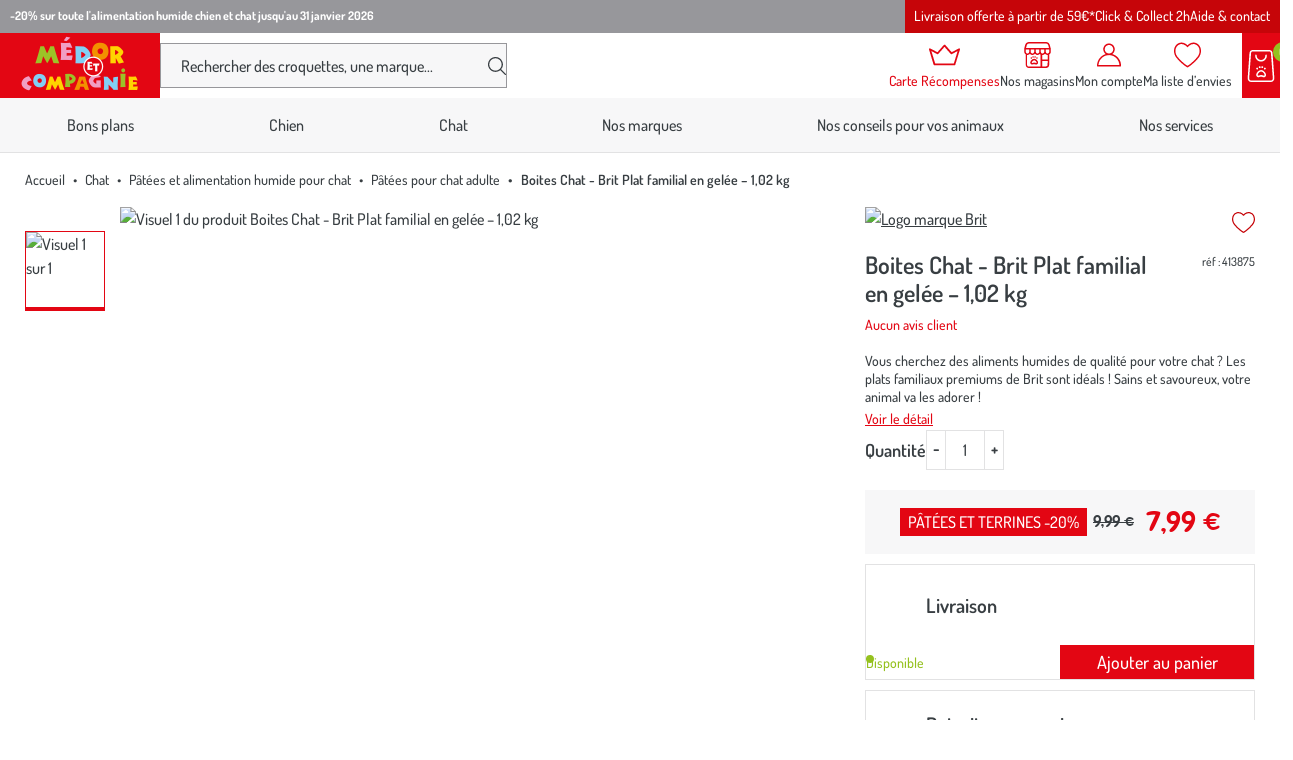

--- FILE ---
content_type: text/html; charset=utf-8
request_url: https://www.medoretcie.com/produit/413875/boites-chat-brit-plat-familial-en-gelee-1-02-kg.html
body_size: 21857
content:
<!doctype html>
<html data-ng-app="RbsChangeApp" lang="fr" data-ng-strict-di="">
  <head>
    <meta name="gagtm" content="" data-gtm-script="GTM-P6PH9NHB" />

    <meta http-equiv="content-type" content="text/html; charset=utf-8"/>
    <meta name="viewport" content="width=device-width, initial-scale=1"/>
    <title>Boites Chat - Brit Plat familial en gelée – 1,02 kg</title>
	<meta name="description" content="" />
	<meta name="keywords" content="" />
	<meta property="og:locale" content="fr_FR" />
	<meta property="og:type" content="article" />
	<meta property="og:title" content="Détail d&#039;un produit" />
	<meta property="og:description" content="" />
	<meta property="og:url" content="https://www.medoretcie.com/produit/413875/boites-chat-brit-plat-familial-en-gelee-1-02-kg.html" />
	<meta property="og:site_name" content="Médor et Compagnie®" />
	<meta property="og:image" content="https://botanic-medor-storage.omn.proximis.com/Imagestorage/imagesSynchro/0/0/9aa01c6e7c23e3df9b44af1dce67549ef00db084_1665536.png" />
	<link rel="canonical" href="https://www.medoretcie.com/produit/413875/boites-chat-brit-plat-familial-en-gelee-1-02-kg.html" />
          <base href="https://www.medoretcie.com/" target="_self" />
          <meta name="generator" content="Planet Unified Commerce" />
        <style>
  /* Hide these elements ASAP */
  [ng\:cloak], [ng-cloak], [data-ng-cloak], [x-ng-cloak],
  .ng-cloak, .x-ng-cloak,
  .ng-hide:not(.ng-hide-animate) {
    display: none !important;
  }

  /* Limit the size of SVG while the CSS is loading */
  svg {
    width: 1em;
    height: 1em;
  }
</style>

    <link rel="apple-touch-icon" sizes="60x60" href="/Assets/251194/Theme/Project/Medor/build/assets/favicon/apple-touch-icon.png">
<link rel="icon" type="image/png" sizes="32x32" href="/Assets/251194/Theme/Project/Medor/build/assets/favicon/favicon-32x32.png">
<link rel="icon" type="image/png" sizes="16x16" href="/Assets/251194/Theme/Project/Medor/build/assets/favicon/favicon-16x16.png">
<link rel="manifest" href="/Assets/251194/Theme/Project/Medor/build/assets/favicon/site.webmanifest">
<link rel="mask-icon" href="/Assets/251194/Theme/Project/Medor/build/assets/favicon/safari-pinned-tab.svg" color="#E30613">
<meta name="msapplication-TileColor" content="#E30613">
<meta name="theme-color" content="#E30613">
    	<link rel="stylesheet" type="text/css" href="/Assets/251194/Theme/Project/Medor/build/css/Medor.css" />
	<link rel="stylesheet" type="text/css" href="/Assets/251194/Theme/Rbs/Base/lib/flag-sprites/flags.css" />
	<link rel="stylesheet" type="text/css" href="/Assets/251194/Theme/Project/Medor/blocks.css" />
    <script type="text/javascript">
      window.__change = {"__resources":[],"rbsWebsiteTrackersManager":{"configuration":{"consultedMaxCount":10,"consultedPersistDays":30}},"userContext":{"accessorId":0},"schemaData":{"organization":{"@context":"https:\/\/schema.org","@type":"Organization","url":"https:\/\/www.medoretcie.com\/","logo":"https:\/\/www.medoretcie.com\/App\/Themes\/Medor\/Assets\/build\/assets\/img\/medor.png"}},"gagtmEnv":{"idcat":"WC-162646","pagetype":"page","wordingcat":"P\u00e2t\u00e9es pour chat adulte","idp":"114256","user":{"id":"","mag":"","carte":"false"}},"navigationContext":{"websiteId":100531,"sectionId":105317,"detailDocumentId":127644,"pageIdentifier":"101051,fr_FR","themeName":"Project_Medor","LCID":"fr_FR","assetBasePath":"\/Assets\/251194\/"},"application":{"env":"production"},"blockParameters":{"analytics":{"identifier":null,"enableTag":true,"tTL":3600,"_cached":true},"headSeo":{"documentId":127644,"tTL":60,"pageId":101051,"isDetailPage":true,"websiteId":100531,"decoratorId":0,"canonicalRelativePath":"produit\/413875\/boites-chat-brit-plat-familial-en-gelee-1-02-kg.html","canonicalQuery":[]},"inlineStyles":{"tTL":60,"fullyQualifiedTemplateName":"Project_Medor:inline-styles.twig","_cached":true},"skipLinks":{"tTL":60,"fullyQualifiedTemplateName":"Project_Medor:skip-links.twig","_cached":true},"preHeaderPromotionnal":{"tTL":60,"docPromoId":[1104261,829701,1077335],"_cached":true},"editoMenu":{"templateName":"menu-vertical.twig","showTitle":false,"contextual":false,"toDisplayDocumentId":101697,"offset":0,"maxLevel":1,"pageId":101051,"sectionId":105317,"websiteId":100531,"imageFormats":null,"attributesMaxLevel":"1","tTL":60,"fullyQualifiedTemplateName":"Project_Medor:header\/edito-menu.twig"},"burgerButton":{"tTL":60,"fullyQualifiedTemplateName":"Project_Medor:header\/burger-button.twig","_cached":true},"headerLogo":{"tTL":60,"fullyQualifiedTemplateName":"Project_Medor:header\/logo.twig","_cached":true},"search":{"thumbnailFormat":"selectorItem","nbElement":4,"tTL":60,"fullyQualifiedTemplateName":"Rbs_Catalog:product-short-search-preloaded.twig","groups":["documents","products"],"displayPricesWithoutTax":false,"displayPricesWithTax":true,"formActionUrl":{},"typoSearch":true,"showUnavailable":true,"models":["Rbs_Website_StaticPage","Rbs_Website_Topic","Rbs_Brand_Brand","Rbs_Store_Store"],"_cached":true},"fidelityShort":{"tTL":60,"fullyQualifiedTemplateName":"Project_Medor:header\/club.twig","linkTarget":103859,"linkLabel":"Carte R\u00e9compenses","_cached":true},"shortStore":{"autoSelect":false,"dropdownPosition":"left","tTL":60,"fullyQualifiedTemplateName":"Rbs_Storeshipping:short-store-preloaded.twig","storeId":0,"pictoHeader":"shop","pictoStandalone":false,"_cached":true},"wishlistShort":{"tTL":60,"fullyQualifiedTemplateName":"Project_Medor:header\/wishlist.twig","_cached":true},"accountShort":{"accessorId":null,"toDisplayDocumentId":101850,"maxLevel":1,"pageId":101051,"sectionId":105317,"websiteId":100531,"realm":"web","userAccountPage":100933,"dropdownPosition":"right","tTL":60,"fullyQualifiedTemplateName":"Rbs_User:account-short-preloaded.twig","accessorName":null,"pictoHeader":"account","pictoStandalone":false},"shortCart":{"imageFormats":"shortCartItem","dropdownPosition":"right","webStoreId":100913,"billingAreaId":100534,"zone":"FRC","targetIds":null,"storeId":0,"displayPricesWithoutTax":false,"displayPricesWithTax":true,"handleWebStorePrices":true,"handleStorePrices":true,"tTL":0,"fullyQualifiedTemplateName":"Rbs_Commerce:short-cart-preloaded.twig","loadCartFromServerSide":true,"cartIdentifier":null,"pictoHeader":"cart","pictoStandalone":false},"mainMenu":{"templateName":"menu-vertical.twig","showTitle":false,"contextual":false,"toDisplayDocumentId":101788,"offset":0,"maxLevel":2,"pageId":101051,"sectionId":105317,"websiteId":100531,"imageFormats":null,"attributesMaxLevel":"1","tTL":0,"fullyQualifiedTemplateName":"Project_Medor:mega-menu.twig"},"thread":{"separator":"\/","sectionId":105317,"documentId":127644,"tTL":60},"backToTop":{"tTL":2630000,"fullyQualifiedTemplateName":"Project_Commons:back-to-top.twig","_cached":true},"clubMembership":{"tTL":60,"fullyQualifiedTemplateName":"Project_Medor:club-membership.twig","title":"La Carte R\u00e9compenses M\u00e9dor et Compagnie\u00ae","subtitle":"M\u00e9dor et Compagnie\u00ae r\u00e9compense votre fid\u00e9lit\u00e9","pictograms":[101705,101707,101709,101710],"ctaTarget":103859,"ctaLabel":"J'adh\u00e8re","_cached":true},"copyrightBanner":{"tTL":60,"_cached":true},"helpBanner":{"tTL":60,"_cached":true},"reinsurance":{"tTL":60,"fullyQualifiedTemplateName":"Project_Medor:reinsurance.twig","pictograms":[101713,101715,101717,101719],"_cached":true},"medorAndYouMenu":{"templateName":"menu-vertical.twig","showTitle":true,"contextual":false,"toDisplayDocumentId":101700,"offset":0,"maxLevel":1,"pageId":101051,"sectionId":105317,"websiteId":100531,"imageFormats":null,"attributesMaxLevel":-1,"tTL":60,"fullyQualifiedTemplateName":"Project_Medor:dropdown-list-menu.twig"},"proMenu":{"templateName":"menu-vertical.twig","showTitle":true,"contextual":false,"toDisplayDocumentId":101701,"offset":0,"maxLevel":1,"pageId":101051,"sectionId":105317,"websiteId":100531,"imageFormats":null,"attributesMaxLevel":-1,"tTL":60,"fullyQualifiedTemplateName":"Project_Medor:dropdown-list-menu.twig"},"offersMenu":{"templateName":"menu-vertical.twig","showTitle":true,"contextual":false,"toDisplayDocumentId":101702,"offset":0,"maxLevel":1,"pageId":101051,"sectionId":105317,"websiteId":100531,"imageFormats":null,"attributesMaxLevel":-1,"tTL":60,"fullyQualifiedTemplateName":"Project_Medor:dropdown-list-menu.twig"},"contactMenu":{"templateName":"menu-vertical.twig","showTitle":true,"contextual":false,"toDisplayDocumentId":101703,"offset":0,"maxLevel":1,"pageId":101051,"sectionId":105317,"websiteId":100531,"imageFormats":null,"attributesMaxLevel":-1,"tTL":60,"fullyQualifiedTemplateName":"Project_Medor:dropdown-list-menu.twig"},"customersFeedback":{"tTL":60,"fullyQualifiedTemplateName":"Project_Medor:footer\/customers-feedback.twig","title":"Nos clients nous font confiance","linkTarget":104065,"linkLabel":"En savoir plus","_cached":true},"shortSubscription":{"tTL":0,"showTitle":false,"showTokenField":false,"showComplementaryFields":false,"displayedMailinglists":[103797],"fullyQualifiedTemplateName":"Project_Medor:subscription-auto-preloaded.twig","label":"Recevez les conseils de nos experts et nos promos exclusives dans votre boite mail !","tooltipinfo":{"e":"Html","t":"Votre email est uniquement utilis\u00e9 pour vous adresser des newsletters de la part de M\u00e9dor et Compagnie\u00ae. Vous pouvez \u00e0 tout moment vous d\u00e9sabonner en utilisant le lien de d\u00e9sabonnement int\u00e9gr\u00e9 dans la newsletter. <a  data-document-id=\"103956\" target=\"_self\" href=\"https:\/\/www.medoretcie.com\/politique-de-confidentialite-cookies.html\">En savoir plus<\/a><br>","h":"Votre email est uniquement utilis\u00e9 pour vous adresser des newsletters de la part de M\u00e9dor et Compagnie\u00ae. Vous pouvez \u00e0 tout moment vous d\u00e9sabonner en utilisant le lien de d\u00e9sabonnement int\u00e9gr\u00e9 dans la newsletter. <a  data-document-id=\"103956\" target=\"_self\" href=\"https:\/\/www.medoretcie.com\/politique-de-confidentialite-cookies.html\">En savoir plus<\/a><br>"},"requestToken":"bc680858ab9e62e42e6dc0bf36e6f56f320bcb567ca4bb5187fd828c59155731","userId":0,"_LCID":"fr_FR"},"socials":{"tTL":60,"fullyQualifiedTemplateName":"Project_Medor:footer\/socials.twig","title":"Restons connect\u00e9s ensemble","targetInstagram":"https:\/\/www.instagram.com\/medoretcie\/","targetFacebook":"https:\/\/www.facebook.com\/medoretcie\/","targetLinkedin":"https:\/\/fr.linkedin.com\/company\/medoretcie","_cached":true},"faq":{"tTL":60,"fullyQualifiedTemplateName":"Project_Medor:footer\/help-element.twig","title":"Aide et contact","picto":"help","wysiwyg":{"e":"Html","t":"Consultez notre FAQ<div><a href=\"https:\/\/aide.medoretcie.com\">Toutes les r\u00e9ponses \u00e0 vos questions ici<\/a><\/div>","h":null},"_cached":true},"contactUs":{"tTL":60,"fullyQualifiedTemplateName":"Project_Medor:footer\/help-element.twig","title":"Contactez-nous","picto":"mobile","wysiwyg":{"e":"Html","t":"04 58 02 02 74<br>(prix d'un appel local)<br>Du lundi au vendredi de 9h \u00e0 21h<br>Le samedi et dimanche de 9h \u00e0 19h","h":null},"_cached":true},"writeUs":{"tTL":60,"fullyQualifiedTemplateName":"Project_Medor:footer\/help-element.twig","title":"\u00c9crivez-nous","picto":"mail","wysiwyg":{"e":"Html","t":"<a href=\"\" data-document-id=\"104074\">Nous envoyer un petit mot<\/a>","h":null},"_cached":true},"franceStatement":{"tTL":60,"fullyQualifiedTemplateName":"Project_Medor:footer\/france-statement.twig","text":"M\u00e9dor et Compagnie\u00ae est une entreprise familiale fran\u00e7aise","picto":101836,"_cached":true},"postFooter":{"templateName":"menu-vertical.twig","showTitle":false,"contextual":false,"toDisplayDocumentId":101699,"offset":0,"maxLevel":1,"pageId":101051,"sectionId":105317,"websiteId":100531,"imageFormats":null,"attributesMaxLevel":-1,"tTL":3600,"fullyQualifiedTemplateName":"Project_Medor:footer\/post-footer-menu.twig","_cached":true},"trackersAskConsent":[],"gagtmHeader":{"tTL":3600,"identifier":"GTM-P6PH9NHB","_cached":true},"favicon":{"tTL":60,"fullyQualifiedTemplateName":"Project_Medor:favicon.twig","_cached":true},"2":{"productIds":[127644],"tTL":0,"fullyQualifiedTemplateName":"Rbs_Wishlist:wishlist-button-preloaded.twig","storeId":100913,"userId":false,"wishlistIds":[]},"4":{"toDisplayDocumentId":127644,"detailed":true,"dataSetNames":"rootProduct,productSet,animations,jsonLd,axes","imageFormats":"x,detail,detailThumbnail,pictogram,attribute,setItem,selectorItem","animationDisplayMode":"pictogram","handleReviews":false,"handleSocial":false,"socialNetworks":"twitter,facebook,pinterest","contextKeySuffix":null,"variantId":0,"visualsDisplayMode":"slider","visualsSliderInterval":5000,"ratingScale":5,"webStoreId":100913,"billingAreaId":100534,"zone":"FRC","targetIds":null,"storeId":0,"displayPricesWithoutTax":false,"displayPricesWithTax":true,"handleWebStorePrices":true,"handleStorePrices":true,"tTL":60,"zoomType":"modal","showQuantity":true,"informationDisplayMode":"tabs","showStoreAvailability":true,"pageId":101051,"contextKey":"101051_"},"6":{"toDisplayDocumentId":127644,"tTL":60,"merchantName":"M\u00e9dor et Compagnie\u00ae","fullyQualifiedTemplateName":"Cleverage_Avisverifies:product-reviews-widget.twig","widgetUrl":"https:\/\/widgets.rr.skeepers.io\/product\/1ccb055a-16c7-f204-81e4-eb59219de51e\/5667e708-bea1-4724-b393-e402899e11de.js","variantId":0},"16":{"tTL":0,"section":{}}},"Rbs_Geo_Config":{"OSM":{"tileLayerName":"\/\/{s}.tile.openstreetmap.org\/{z}\/{x}\/{y}.png","url":"https:\/\/nominatim.openstreetmap.org\/","APIKey":null},"Google":{"APIKey":"AIzaSyB7q0EutT43R08c11bW2x5T4YMavYRWDCA"}}};
    </script>
  </head>
  <body>
    <noscript>
  <p class="text-center">Si l’execution du code JavaScript est désactivée dans votre navigateur, votre expérience de navigation risque d’être dégradée. Veuillez nous en excuser.</p>
</noscript>
<nav aria-label="Liens d’évitement">
  <ul class="skipLinks">
                  <li class="visible-xs-block visible-sm-block"><button type="button" data-project-commons-skip-links="" data-ng-click="skipTo($event, '#navigation-mobile')">Aller à la navigation</button></li>
        <li class="visible-md-block visible-lg-block"><button type="button" data-project-commons-skip-links="" data-ng-click="skipTo($event, '#navigation')">Aller à la navigation</button></li>
                    <li><button type="button" data-project-commons-skip-links="" data-ng-click="skipTo($event, '#content')">Aller au contenu principal</button></li>
                    <li><button type="button" data-project-commons-skip-links="" data-ng-click="skipTo($event, '#footer')">Aller au pied de page</button></li>
            </ul>
</nav>

    	<div id="website-ga" data-rbs-website-google-analytics="" data-block-id="analytics"
		data-identifier=""></div>


    <div class="preHeader">
      
  <div style="--preHeaderAlign: start;
              --preHeaderColor: var(--white);
              --preHeaderBg: var(--light-secondary)"
              data-bold="1"
              class="preHeader-msg">

          <a class="hover-unstyled" href="c/offres/offres-du-moment.html">
    
    
    <span>-20% sur toute l&#039;alimentation humide chien et chat jusqu&#039;au 31 janvier 2026<span>

          </a>
    
  </div>

      <div class="preHeader-menu js-appendAround-headerEdito visible-md-block visible-lg-block" data-set="js-flow-editoMenu">
  <nav class="editoMenu js-append" aria-label="Nos services">
        <ul class="editoMenu-list">
              <li>
          <a href="nous-connaitre/nos-conditions-de-livraison.html" class="editoMenu-link navigationLink hover-unstyled">Livraison offerte à partir de 59€*</a>
        </li>
              <li>
          <a href="nos-services/le-click-collect.html" class="editoMenu-link navigationLink hover-unstyled">Click &amp; Collect 2h</a>
        </li>
              <li>
          <a href="nous-connaitre/aide-et-contact.html" class="editoMenu-link navigationLink hover-unstyled">Aide &amp; contact</a>
        </li>
          </ul>
      </nav>
</div>

    </div>
    <header id="header" class="header" data-project-commons-sticky-header="">
      <div data-type="block" data-id="burgerButton" data-name="Rbs_Website_XhtmlTemplate" data-layout-rbs-website-xhtml-template="" data-rbs-block-container="burgerButton" class="block visible-sm-block visible-xs-block"><button id="navigation-mobile" type="button" class="burgerButton js-toggle-navigation" aria-haspopup="true" aria-controls="navigation" aria-expanded="false">
  <svg aria-hidden="true" focusable="false">
    <use xlink:href="/Assets/251194/Theme/Project/Medor/build/assets/svg/sprite.svg#burger"></use>
  </svg>
  <span class="sr-only">Nos produits</span>
</button>
</div>
      <div class="header-logo"><a href="/" class="logo focus-unstyled">
  <img src="/Assets/251194/Theme/Project/Medor/build/assets/img/medor.png" alt="Médor et Compagnie®" class="logo-main" />
  <svg aria-hidden="true" focusable="false" class="logo-small">
    <use xlink:href="/Assets/251194/Theme/Project/Medor/build/assets/svg/sprite.svg#medor"></use>
  </svg>
</a>
</div>
      <div data-type="block" data-id="search" data-name="Rbs_Elasticsearch_ShortSearch" data-layout-rbs-elasticsearch-short-search="" data-rbs-block-container="search" class="block header-search">

  <div class="headerCommon --search searchTrigger">
    <button type="button" class="headerCommon-link searchTrigger-button js-search-trigger" aria-controls="short-search-search">
      <svg aria-hidden="true" focusable="false" class="headerCommon-ico">
        <use xlink:href="/Assets/251194/Theme/Project/Medor/build/assets/svg/sprite.svg#search"></use>
      </svg>
      <span class="mask">Afficher/masquer le moteur de recherche</span>
    </button>
  </div>
  <div id="short-search-search" class="search js-search-form">
    <form class="short-search-form search-form" method="GET" name="searchForm"
  action="https://www.medoretcie.com:443/resultat-de-recherche-produits.html" data-ng-submit="submitForm($event)"
  data-ng-controller="ProjectExtendedShortSearchPreloaded">
  <label for="search-search" class="sr-only">Votre recherche</label>
  <div class="search-group">
    <input
      id="search-search"
      name="searchText"
      type="text"
      minlength="3"
      maxlength="200"
      autocomplete="off"
      title="Votre recherche"
      placeholder="Rechercher des croquettes, une marque..."
      class="form-control elastic-search formGroup-field --noradius --noborder search-input js-search-input"
      data-ng-model-options="{debounce: 500}"
      data-ng-model="suggester.searchText"
      data-ng-change="loadSuggestions();"
      data-ng-blur="emptySuggestions($event)"
      data-ng-keydown="emptySuggestions($event)" />
    <button type="button" class="search-btn --clear js-search-close-suggestions hidden" data-ng-click="clearSuggestions()" aria-label="Effacer votre recherche">
      <svg aria-hidden="true" focusable="false">
        <use xlink:href="/Assets/251194/Theme/Project/Medor/build/assets/svg/sprite.svg#cross"></use>
      </svg>
    </button>
    <button id="formSearchSubmit" type="submit" class="search-btn" aria-label="Rechercher">
      <svg id="formSearchSubmitSvg" aria-hidden="true" focusable="false">
        <use xlink:href="/Assets/251194/Theme/Project/Medor/build/assets/svg/sprite.svg#search"></use>
      </svg>
    </button>
  </div>
  <div class="suggestions"></div>
</form>
  </div>
</div>
      <div class="header-actions">
        

  <div class="headerCommon --club --S js-appendAround-headerFid" data-set="js-flow-headerFid">
    <a href="le-programme-de-fidelite-medor-et-compagnie.html" class="headerCommon-link navigationLink focus-unstyled js-append">
      <svg class="headerCommon-ico" aria-hidden="true" focusable="false">
        <use xlink:href="/Assets/251194/Theme/Project/Medor/build/assets/svg/sprite.svg#club"></use>
      </svg>
      <span class="headerCommon-title">Carte Récompenses</span>
    </a>
  </div>


        <div data-type="block" data-id="shortStore" data-name="Rbs_Storeshipping_ShortStore" data-layout-rbs-storeshipping-short-store="" data-rbs-block-container="shortStore" class="block"><div data-ng-controller="RbsShortStore" data-choose-store-url="https://www.medoretcie.com/nos-magasins.html"
  class="headerCommon --store">
  <div class="short-store">
              <a href="https://www.medoretcie.com/nos-magasins.html" class="headerCommon-link focus-unstyled">
        <svg class="headerCommon-ico" aria-hidden="true" focusable="false">
          <use xlink:href="/Assets/251194/Theme/Project/Medor/build/assets/svg/sprite.svg#shop"></use>
        </svg>
        <span class="headerCommon-title">Nos magasins</span>
      </a>
          </div>
</div>
</div>
        <div data-type="block" data-id="accountShort" data-name="Rbs_User_AccountShort" data-layout-rbs-user-account-short="" data-rbs-block-container="accountShort" class="block"><div data-ng-controller="RbsUserAccountShort" class="headerCommon --account">
  <div class="content">
            <div class="dropdown">
      <a href="mon-compte/mes-informations.html" data-toggle="dropdown"
        class="dropdown-toggle headerCommon-link focus-unstyled">
        
                
        
        <svg class="headerCommon-ico "
          aria-hidden="true" focusable="false">
          <use xlink:href="/Assets/251194/Theme/Project/Medor/build/assets/svg/sprite.svg#account"></use>
        </svg>

        <span class="headerCommon-title">
                      Mon compte
                  </span>
              </a>
      <ul class="dropdown-menu headerDropdown">
                              <li>
              <a href="https://www.medoretcie.com/se-connecter.html" rel="nofollow">
                Connectez-vous
              </a>
            </li>
            <li class="divider"></li>
            <li>
              <a href="https://www.medoretcie.com/creer-votre-compte.html" rel="nofollow">
                Créez votre compte client
              </a>
            </li>
                        </ul>
    </div>
      </div>
</div>
</div>
        <div data-type="block" data-id="wishlistShort" data-name="Rbs_Website_XhtmlTemplate" data-layout-rbs-website-xhtml-template="" data-rbs-block-container="wishlistShort" class="block"><div class="headerCommon --wishlist">
  <a href="https://www.medoretcie.com/mon-compte/mes-listes-d-envies.html" class="headerCommon-link focus-unstyled">
    <svg class="headerCommon-ico" aria-hidden="true" focusable="false">
      <use xlink:href="/Assets/251194/Theme/Project/Medor/build/assets/svg/sprite.svg#wishlist"></use>
    </svg>
    <span class="headerCommon-title">Ma liste d’envies</span>
  </a>
</div>
</div>
        <div data-type="block" data-id="shortCart" data-name="Rbs_Commerce_ShortCart" data-layout-rbs-commerce-short-cart="" data-rbs-block-container="shortCart" class="block">  <div data-ng-controller="RbsCommerceShortCartPreloaded"
    data-delete-product-waiting-message="Suppression du produit..."
    data-product-count="0" class="headerCart">
    <div class="content headerCart-content">
                            <div class="dropdown">
            <button type="button" data-toggle="dropdown" class="dropdown-toggle headerCart-link">
              <svg class="headerCart-ico" aria-hidden="true" focusable="false">
                <use xlink:href="/Assets/251194/Theme/Project/Medor/build/assets/svg/sprite.svg#cart"></use>
              </svg>
              <span class="headerCart-bubble"> 0</span>
            </button>
            <ul class="dropdown-menu dropdown-menu-right dropdown-menu-custom dropdown-cart shortCart">
              <li>
                                <a href="https://www.medoretcie.com/mon-panier.html">
                  Votre panier est vide
                </a>
                              </li>
            </ul>
          </div>
                      </div>
  </div>
</div>
      </div>
    </header>
    

<nav id="navigation" class="navigation js-navigation" aria-label="Menu principal" data-rbs-website-menu="" data-block-id="mainMenu">
  <p class="navigation-header">
    Nos produits
          <button type="button" class="navigation-close js-toggle-navigation" data-togglenav-close="" aria-controls="navigation">
        <span class="mask">Fermer le menu</span>
        <svg aria-hidden="true" focusable="false">
          <use xlink:href="/Assets/251194/Theme/Project/Medor/build/assets/svg/sprite.svg#cross"></use>
        </svg>
      </button>
      </p>

      <ul class="navigation-menu js-navigation-list" aria-label="Nos produits">
                                      
                  <li class="navigation-item js-level1">
            <a class="navigation-link navigationLink js-navigation-link"
                data-project-commons-menu-external=""
                href="https://www.medoretcie.com/c/bons-plans.html"
                >
                            Bons plans
            </a>
          </li>
                                              
                  <li class="navigation-item js-level1 js-level1-has-navigation">
            <a class="navigation-link navigationLink js-navigation-link"
              data-project-commons-menu-external=""
              href="https://www.medoretcie.com/c/chien.html"
              role="button"
              aria-expanded="false"
              >
              
              Chien

              <svg class="navigationLink-toggle" aria-hidden="true" focusable="false">
                <use xlink:href="/Assets/251194/Theme/Project/Medor/build/assets/svg/sprite.svg#chevron"></use>
              </svg>
            </a>
            <div class="navigation-panel js-navigation-panel">
              <div class="navigationPanel --columns">
                <ul class="navigationPanel-main">
                  <li>
                      <a href="https://www.medoretcie.com/c/chien.html" class="navigationPanel-link --parent hover-unstyled">
                                                  <span class="navigationPicto navigationPanel-picto">
                            <svg aria-hidden="true" focusable="false">
                              <use xlink:href="/Assets/251194/Theme/Project/Medor/build/assets/svg/collection.svg#Chien"></use>
                            </svg>
                          </span>
                                                                          Voir tout
                                              </a>
                    </li>
                                          
  <li>
    <a href="c/chien/croquettes-pour-chien.html" class="navigationPanel-link hover-unstyled">Croquettes</a>
      </li>

                                          
  <li>
    <a href="c/chien/patees-et-alimentation-humide-pour-chien.html" class="navigationPanel-link hover-unstyled">Pâtées et alimentation humide</a>
      </li>

                                          
  <li>
    <a href="c/chien/friandises-pour-chien.html" class="navigationPanel-link hover-unstyled">Friandises</a>
      </li>

                                          
  <li>
    <a href="c/chien/gamelles-et-distributeurs-pour-chien.html" class="navigationPanel-link hover-unstyled">Gamelles et distributeurs</a>
      </li>

                                          
  <li>
    <a href="c/chien/couchages-et-habitat-pour-chien.html" class="navigationPanel-link hover-unstyled">Couchages et habitat</a>
      </li>

                                          
  <li>
    <a href="c/chien/promenade-du-chien.html" class="navigationPanel-link hover-unstyled">Promenade</a>
      </li>

                                          
  <li>
    <a href="c/chien/jouets-pour-chien.html" class="navigationPanel-link hover-unstyled">Jouets</a>
      </li>

                                          
  <li>
    <a href="c/chien/toilettage-du-chien.html" class="navigationPanel-link hover-unstyled">Toilettage</a>
      </li>

                                          
  <li>
    <a href="c/chien/soin-et-hygiene-pour-chien.html" class="navigationPanel-link hover-unstyled">Soin et hygiène</a>
      </li>

                                          
  <li>
    <a href="c/chien/education-et-sports-canins.html" class="navigationPanel-link hover-unstyled">Éducation et sports canins</a>
      </li>

                                          
  <li>
    <a href="c/chien/transport-et-securite-du-chien.html" class="navigationPanel-link hover-unstyled">Transport et sécurité</a>
      </li>

                                          
  <li>
    <a href="c/chien/chiots.html" class="navigationPanel-link hover-unstyled">Chiots</a>
      </li>

                                  </ul>

                              </div>
            </div>
          </li>
                                              
                  <li class="navigation-item js-level1 js-level1-has-navigation is-current">
            <a class="navigation-link navigationLink js-navigation-link"
              data-project-commons-menu-external=""
              href="https://www.medoretcie.com/c/chat.html"
              role="button"
              aria-expanded="false"
              >
              
              Chat

              <svg class="navigationLink-toggle" aria-hidden="true" focusable="false">
                <use xlink:href="/Assets/251194/Theme/Project/Medor/build/assets/svg/sprite.svg#chevron"></use>
              </svg>
            </a>
            <div class="navigation-panel js-navigation-panel">
              <div class="navigationPanel --columns">
                <ul class="navigationPanel-main">
                  <li>
                      <a href="https://www.medoretcie.com/c/chat.html" class="navigationPanel-link --parent hover-unstyled">
                                                  <span class="navigationPicto navigationPanel-picto">
                            <svg aria-hidden="true" focusable="false">
                              <use xlink:href="/Assets/251194/Theme/Project/Medor/build/assets/svg/collection.svg#Chat"></use>
                            </svg>
                          </span>
                                                                          Voir tout
                                              </a>
                    </li>
                                          
  <li>
    <a href="c/chat/croquettes-pour-chat.html" class="navigationPanel-link hover-unstyled">Croquettes</a>
      </li>

                                          
  <li>
    <a href="c/chat/patees-et-alimentation-humide-pour-chat.html" class="navigationPanel-link hover-unstyled">Pâtées et alimentation humide</a>
      </li>

                                          
  <li>
    <a href="c/chat/friandises-pour-chat.html" class="navigationPanel-link hover-unstyled">Friandises</a>
      </li>

                                          
  <li>
    <a href="c/chat/gamelles-et-distributeurs-pour-chat.html" class="navigationPanel-link hover-unstyled">Gamelles et distributeurs</a>
      </li>

                                          
  <li>
    <a href="c/chat/couchages-griffoirs-et-arbres-a-chat.html" class="navigationPanel-link hover-unstyled">Couchages, griffoirs et arbres à chat</a>
      </li>

                                          
  <li>
    <a href="c/chat/litiere-et-maisons-de-toilette.html" class="navigationPanel-link hover-unstyled">Litière et maisons de toilette</a>
      </li>

                                          
  <li>
    <a href="c/chat/laisses-harnais-et-colliers-pour-chat.html" class="navigationPanel-link hover-unstyled">Laisses, harnais et colliers</a>
      </li>

                                          
  <li>
    <a href="c/chat/transport-et-securite-du-chat.html" class="navigationPanel-link hover-unstyled">Transport et sécurité</a>
      </li>

                                          
  <li>
    <a href="c/chat/jouets-pour-chat.html" class="navigationPanel-link hover-unstyled">Jouets</a>
      </li>

                                          
  <li>
    <a href="c/chat/toilettage-du-chat.html" class="navigationPanel-link hover-unstyled">Toilettage</a>
      </li>

                                          
  <li>
    <a href="c/chat/soin-et-hygiene-du-chat.html" class="navigationPanel-link hover-unstyled">Soin et hygiène</a>
      </li>

                                          
  <li>
    <a href="c/chat/chatons.html" class="navigationPanel-link hover-unstyled">Chatons</a>
      </li>

                                  </ul>

                              </div>
            </div>
          </li>
                                              
                  <li class="navigation-item js-level1">
            <a class="navigation-link navigationLink js-navigation-link"
                data-project-commons-menu-external=""
                href="https://www.medoretcie.com/nos-marques.html"
                >
                            Nos marques
            </a>
          </li>
                                              
                  <li class="navigation-item js-level1">
            <a class="navigation-link navigationLink js-navigation-link"
                data-project-commons-menu-external=""
                href="https://www.medoretcie.com/nos-conseils-d-experts.html"
                >
                            Nos conseils pour vos animaux
            </a>
          </li>
                                              
                  <li class="navigation-item js-level1">
            <a class="navigation-link navigationLink js-navigation-link"
                data-project-commons-menu-external=""
                href="https://www.medoretcie.com/services-et-rendez-vous.html"
                >
                            Nos services
            </a>
          </li>
                  </ul>
    <div class="js-appendAround-headerFid navigation-fid headerCommon --club" data-set="js-flow-headerFid"></div>
  <div class="js-appendAround-headerEdito visible-xs-block visible-sm-block navigation-aside" data-set="js-flow-editoMenu"></div>
</nav>
<div class="navigation-overlay"></div>


    <div class="container-fluid">

      <div id="content">
        <div data-type="block" data-id="thread" data-name="Rbs_Website_Thread" data-layout-rbs-website-thread="" data-rbs-block-container="thread" class="block"><nav aria-label="Fil d’ariane">
  <ul class="breadcrumb breadcrumb">
    <li><a href="https://www.medoretcie.com/">Accueil</a></li>
      <li>
      <a href="c/chat.html">        Chat
      </a>    </li>
      <li>
      <a href="c/chat/patees-et-alimentation-humide-pour-chat.html">        Pâtées et alimentation humide pour chat
      </a>    </li>
      <li>
      <a href="c/chat/patees-et-alimentation-humide-pour-chat/patees-pour-chat-adulte.html">        Pâtées pour chat adulte
      </a>    </li>
      <li class="active">
              Boites Chat - Brit Plat familial en gelée – 1,02 kg
          </li>
    </ul>
</nav>

<script type="application/ld+json">{"@context":"https:\/\/schema.org","@type":"BreadcrumbList","itemListElement":[{"@type":"ListItem","position":1,"name":"Accueil","item":"https:\/\/www.medoretcie.com\/"},{"@type":"ListItem","position":2,"name":"Chat","item":"https:\/\/www.medoretcie.com\/c\/chat.html"},{"@type":"ListItem","position":3,"name":"P\u00e2t\u00e9es et alimentation humide pour chat","item":"https:\/\/www.medoretcie.com\/c\/chat\/patees-et-alimentation-humide-pour-chat.html"},{"@type":"ListItem","position":4,"name":"P\u00e2t\u00e9es pour chat adulte","item":"https:\/\/www.medoretcie.com\/c\/chat\/patees-et-alimentation-humide-pour-chat\/patees-pour-chat-adulte.html"},{"@type":"ListItem","position":5,"name":"Boites Chat - Brit Plat familial en gel\u00e9e \u2013 1,02 kg"}]}</script>
</div>
        <main id="content-column">
          <div class="editable-zone" data-id="mainContent"><div data-type="block" data-id="2" data-name="Rbs_Wishlist_WishlistButton" data-layout-rbs-wishlist-wishlist-button="" data-rbs-block-container="2" class="block">  
  <div data-ng-controller="RbsWishlistButtonPreloaded" data-ng-cloak="" data-ng-init="data = {&quot;loginPageUrl&quot;:&quot;https:\/\/www.medoretcie.com\/connexion-\/-creation-de-compte-depuis-pictogramme-liste-d-envies.html?productId=127644&quot;}">
    <div class="productWishlist content">

              <div class="productWishlist-content">
          <div data-gtm-added-to-wishlist=""></div>
                      <div class="productWishlist-btn">
              <a href="" data-ng-href="https://www.medoretcie.com/connexion-/-creation-de-compte-depuis-pictogramme-liste-d-envies.html?productId=127644">
                <svg class="productWishlist-picto" aria-hidden="true" focusable="false">
                  <use xlink:href="/Assets/251194/Theme/Project/Medor/build/assets/svg/sprite.svg#wishlist"></use>
                </svg>
              </a>
            </div>
                
    </div>
    <div>
          
<div class="modal fade modalWishlist" id="addWishlistModal-2" tabindex="-1" role="dialog"
  aria-labelledby="addWishlistModalLabel-2" aria-hidden="true">
  <div class="modal-dialog">
    <div class="modal-content">
      <div class="modal-header">
        <button type="button" class="close pull-right" data-dismiss="modal" aria-hidden="true" data-ng-click="reset()">&times;</button>
        <p class="modal-title" id="addWishlistModalLabel-2">
          Ajouter une liste d&#039;envies
        </p>
      </div>
      <div class="modal-body">
        <div class="modal-main-content">
          <form class="form-inline" data-ng-hide="addWishlistSuccess" name="addWishlistForm2">
            <div class="form-group">
              <label for="addWishlistTitle-2">Titre  <span class="required-symbol">*</span>
  <span class="sr-only">(Ce champ est obligatoire)</span>
</label>
              <input id="addWishlistTitle-2" class="form-control"
                   type="text" data-ng-model="newWishlist.title" required="required" />
              <p>
                  <span class="required-symbol">*</span>
  <span class="sr-only">(Ce champ est obligatoire)</span>

                champs obligatoires
              </p>
            </div>
          </form>
          <div data-ng-show="addWishlistSuccess">
            (=newWishlist.title=)
          </div>
        </div>
      </div>
      <div class="modal-footer">
        <p data-ng-show="error" class="text-danger">(= error =)</p>
        <p data-ng-show="addWishlistSuccess" class="text-success">Vous avez ajouté une liste</p>
        <button type="button" class="btn btn-default pull-left" data-dismiss="modal" data-ng-click="reset()">
          Fermer</button>
        <button type="button" data-ng-hide="addWishlistSuccess" class="btn btn-success"
          data-ng-disabled="addWishlistForm2.$invalid" data-ng-click="confirmNewWishlist()">
          Ajouter
        </button>
        <a href="https://www.medoretcie.com/mon-compte/mes-listes-d-envies.html" class="btn btn-primary" data-ng-show="addWishlistSuccess" rel="nofollow">
          	<span class="glyphicon glyphicon-arrow-right" aria-hidden="true"></span>

          Voir mes listes d&#039;envies
        </a>
      </div>
    </div>
  </div>
</div>
    </div>
  </div>
</div><div data-type="block" data-id="4" data-name="Rbs_Catalog_ProductDetail" data-layout-rbs-catalog-product-detail="" data-rbs-block-container="4" class="block">    

      <script type="text/javascript">
      window.__change['4'] = {"common":{"id":127644,"LCID":"fr_FR","title":"Boites Chat - Brit Plat familial en gel\u00e9e \u2013 1,02 kg","type":"simple","URL":{"canonical":"https:\/\/www.medoretcie.com\/produit\/413875\/boites-chat-brit-plat-familial-en-gelee-1-02-kg.html","contextual":"https:\/\/www.medoretcie.com\/produit\/413875\/boites-chat-brit-plat-familial-en-gelee-1-02-kg.html","publishedInWebsite":true},"productAvailabilityNotificationURL":"https:\/\/www.medoretcie.com\/document\/105317\/127644.html?themeName=Project_Medor&sectionPageFunction=Rbs_Catalog_ProductAvailabilityNotification","brand":{"common":{"id":111629,"title":"BRIT","URL":{"canonical":"https:\/\/www.medoretcie.com\/nos-marques\/brit.html","contextual":"https:\/\/www.medoretcie.com\/nos-marques\/brit.html","publishedInWebsite":true},"description":"Offrez \u00e0 votre compagnon un v\u00e9ritable moment de plaisir avec les aliments Brit ! <a target=\"_self\" href=\"https:\/\/www.medoretcie.com\/c\/chat\/croquettes-pour-chat.html?facetFilters%5Bf_643869%5D%5B936358%5D=1&amp;storeStockFilter=0&amp;webStoreStockFilter=0\">Croquettes<\/a>,\u00a0<span id=\"selectionBoundary_1768898235800_33397933261734625\" class=\"rangySelectionBoundary\" style=\"line-height: 0; display: none;\">\ufeff<\/span><a target=\"_self\" href=\"https:\/\/www.medoretcie.com\/c\/chien\/friandises-pour-chien.html?facetFilters%5Bf_643869%5D%5B111629%5D=1&amp;storeStockFilter=0&amp;webStoreStockFilter=0\">friandises<\/a><span id=\"selectionBoundary_1768898235798_3344657286141559\" class=\"rangySelectionBoundary\" style=\"line-height: 0; display: none;\">\ufeff<\/span>, <a target=\"_self\" href=\"https:\/\/www.medoretcie.com\/c\/chien\/patees-et-alimentation-humide-pour-chien.html?facetFilters%5Bf_643869%5D%5B111629%5D=1&amp;storeStockFilter=0&amp;webStoreStockFilter=0\">saucisses <\/a>et <a target=\"_self\" href=\"https:\/\/www.medoretcie.com\/c\/chat\/patees-et-alimentation-humide-pour-chat.html?facetFilters%5Bf_643869%5D%5B111624%5D=1&amp;facetFilters%5Bf_643869%5D%5B111629%5D=1&amp;storeStockFilter=0&amp;webStoreStockFilter=0\">sachets fra\u00eecheur Brit<\/a><br>associent plaisir gourmet et qualit\u00e9 nutritionnelle. Tr\u00e8s app\u00e9tents et adapt\u00e9s \u00e0 chaque besoin, ils soutiennent le bien-\u00eatre des <a  data-document-id=\"101745\" target=\"_self\" href=\"https:\/\/www.medoretcie.com\/c\/chien.html\">chiens <\/a>et <a  data-document-id=\"103061\" target=\"_self\" href=\"https:\/\/www.medoretcie.com\/c\/chat.html\">chats <\/a>au quotidien tout en favorisant de vrais moments de complicit\u00e9.<br>Con\u00e7ues avec une forte teneur en viande ou en viande fra\u00eeche et avec peu ou pas de c\u00e9r\u00e9ales, toutes les recettes sont d\u00e9velopp\u00e9es sans colorants ni conservateurs artificiels, pour faire plaisir en toute confiance.","websiteURL":null,"visual":{"id":155314,"alt":"Logo marque Brit","title":"Logo marque Brit","original":"https:\/\/botanic-medor-storage.omn.proximis.com\/Imagestorage\/images\/0\/0\/6957ce431f882_logo_brit_1_.png","originalMaxWidth":0,"originalMaxHeight":0,"detail":"https:\/\/botanic-medor-storage.omn.proximis.com\/Imagestorage\/images\/540\/405\/6957ce431f882_logo_brit_1_.png","detailMaxWidth":540,"detailMaxHeight":405,"detailThumbnail":"https:\/\/botanic-medor-storage.omn.proximis.com\/Imagestorage\/images\/80\/60\/6957ce431f882_logo_brit_1_.png","detailThumbnailMaxWidth":80,"detailThumbnailMaxHeight":60,"pictogram":"https:\/\/botanic-medor-storage.omn.proximis.com\/Imagestorage\/images\/165\/32\/6957ce431f882_logo_brit_1_.png","pictogramMaxWidth":165,"pictogramMaxHeight":32,"attribute":"https:\/\/botanic-medor-storage.omn.proximis.com\/Imagestorage\/images\/160\/120\/6957ce431f882_logo_brit_1_.png","attributeMaxWidth":160,"attributeMaxHeight":120,"setItem":"https:\/\/botanic-medor-storage.omn.proximis.com\/Imagestorage\/images\/80\/60\/6957ce431f882_logo_brit_1_.png","setItemMaxWidth":80,"setItemMaxHeight":60,"selectorItem":"https:\/\/botanic-medor-storage.omn.proximis.com\/Imagestorage\/images\/160\/160\/6957ce431f882_logo_brit_1_.png","selectorItemMaxWidth":160,"selectorItemMaxHeight":160},"category":"B"},"typology":{"id":100333,"name":"unic_brand","title":"Marque","groups":{"unic_brand_display":{"title":"Affichage","pos":0}},"attributes":{"unic_brand_highlight":{"title":"Mise en avant de la marque","type":"Boolean","renderingMode":null,"value":true,"pos":1}},"contexts":{"list":{"title":"Liste sur le site"}},"visibilities":{"list":[{"key":"unic_brand_display","items":[{"key":"unic_brand_highlight"}]}]}}},"visuals":[{"id":649699,"alt":null,"title":null,"original":"https:\/\/botanic-medor-storage.omn.proximis.com\/Imagestorage\/imagesSynchro\/0\/0\/9aa01c6e7c23e3df9b44af1dce67549ef00db084_1665536.png","originalMaxWidth":0,"originalMaxHeight":0,"detail":"https:\/\/botanic-medor-storage.omn.proximis.com\/Imagestorage\/imagesSynchro\/540\/405\/9aa01c6e7c23e3df9b44af1dce67549ef00db084_1665536.png","detailMaxWidth":540,"detailMaxHeight":405,"detailThumbnail":"https:\/\/botanic-medor-storage.omn.proximis.com\/Imagestorage\/imagesSynchro\/80\/60\/9aa01c6e7c23e3df9b44af1dce67549ef00db084_1665536.png","detailThumbnailMaxWidth":80,"detailThumbnailMaxHeight":60,"pictogram":"https:\/\/botanic-medor-storage.omn.proximis.com\/Imagestorage\/imagesSynchro\/165\/32\/9aa01c6e7c23e3df9b44af1dce67549ef00db084_1665536.png","pictogramMaxWidth":165,"pictogramMaxHeight":32,"attribute":"https:\/\/botanic-medor-storage.omn.proximis.com\/Imagestorage\/imagesSynchro\/160\/120\/9aa01c6e7c23e3df9b44af1dce67549ef00db084_1665536.png","attributeMaxWidth":160,"attributeMaxHeight":120,"setItem":"https:\/\/botanic-medor-storage.omn.proximis.com\/Imagestorage\/imagesSynchro\/80\/60\/9aa01c6e7c23e3df9b44af1dce67549ef00db084_1665536.png","setItemMaxWidth":80,"setItemMaxHeight":60,"selectorItem":"https:\/\/botanic-medor-storage.omn.proximis.com\/Imagestorage\/imagesSynchro\/160\/160\/9aa01c6e7c23e3df9b44af1dce67549ef00db084_1665536.png","selectorItemMaxWidth":160,"selectorItemMaxHeight":160}],"auxineDelay":{"availableStockWithoutDelay":14},"code":"PV-413875"},"animations":[],"stock":{"showStoreAvailability":false,"sku":"413875","skuId":114256,"minQuantity":1,"maxQuantity":1000000,"step":1,"ean13":"8595602519408","upc":null,"jan":null,"isbn":null,"webStore":{"available":true,"availableInSelectedVariant":true,"availableInOtherVariant":false,"threshold":"AVAILABLE","thresholdTitle":"En stock"},"threshold":"AVAILABLE","thresholdTitle":"En stock","store":{"hasFavStore":false,"availableInSelectedVariant":false}},"cart":{"hasPrice":true},"price":{"currencyCode":"EUR","precision":2,"options":{"targetId":0,"priority":25,"inSales":false,"ecoTax":0,"discountDetail":null,"priceSource":"webStore","additionalData":{"marketingPrice":7.99,"marketingData":{"title":"P\u00c2T\u00c9ES ET TERRINES -20%","type":"default","pictogram":0,"backgroundColor":"#e30613"}}},"valueModifierName":null,"valueWithTax":9.99,"valueWithoutTax":8.33,"baseValueWithTax":null,"baseValueWithoutTax":null,"taxes":[{"taxCode":"TVAFR","category":"N","zone":"FRC","amount":1.66}]},"mergedPrice":{"currencyCode":"EUR","precision":2,"options":{"targetId":0,"priority":25,"inSales":false,"ecoTax":0,"discountDetail":null,"priceSource":"webStore","additionalData":{"marketingPrice":7.99,"marketingData":{"title":"P\u00c2T\u00c9ES ET TERRINES -20%","type":"default","pictogram":0,"backgroundColor":"#e30613"}}},"valueModifierName":null,"valueWithTax":9.99,"valueWithoutTax":8.33,"baseValueWithTax":null,"baseValueWithoutTax":null,"taxes":[{"taxCode":"TVAFR","category":"N","zone":"FRC","amount":1.66}],"hasDifferentPriceForStore":false},"cartBox":{"allCategories":{"title":"Acheter","button":"Ajouter au panier","disabledButton":"Non disponible","description":null,"disabledDescription":null,"restockDescription":null,"allowed":true,"disabled":false,"hasStock":false,"shippingCondition":null,"categoriesDescription":[]},"capabilities":{"id":101226,"opened":true,"anonymousProcess":false,"precheckPersistAccount":false,"atHomeDelivery":true,"atHomeShippingConditions":[],"relayDelivery":true,"storeDelivery":true,"multipleStoreDeliveries":true,"reservationDelivery":false,"multipleReservationDeliveries":false,"storeDirectDelivery":false,"stockReservationAt":"cart","payment":true,"taxBehavior":0,"allowGiftMessage":false,"giftMessageMaxLength":0,"limitReservationItemCount":0,"limitOrderItemCount":0,"reservationMaxQuantityPerLine":0,"orderMaxQuantityPerLine":0,"limitMaxActiveReservation":0,"allowGiftWrap":false,"giftSelectionMode":"line","customerFields":"rbs-commerce-customer-generic-fields","allowMobilePhone":true,"mobilePhoneValidation":true,"copyDeliveryToBillingAddress":true,"handleWebStorePrices":true,"handleStorePrices":true,"allowPremium":false,"enableRestockDate":false,"maximumUsableCoupon":null,"allowGift":false,"webDelivery":true,"delivery":true,"useTax":false,"singleTax":false,"requiredTax":false,"taxByZone":false,"countDeliveries":2},"shippingCategories":{"title":"Livraison","button":"Ajouter au panier","disabledButton":"Non disponible en livraison","description":null,"disabledDescription":null,"restockDescription":null,"allowed":true,"disabled":false,"hasStock":true,"shippingCondition":null,"stock":{"available":true,"availableInSelectedVariant":true,"availableInOtherVariant":false,"threshold":"AVAILABLE","thresholdTitle":"En stock","level":14},"deliveryDateTime":{"date":"2026-01-22 01:36:57.178916","timezone_type":3,"timezone":"UTC"},"categoriesDescription":[],"formattedDeliveryDate":"le 22\/01\/2026"},"storeCategories":{"title":"Retrait en magasin","button":"Ajouter au panier","disabledButton":"Non disponible en retrait magasin","description":null,"disabledDescription":null,"restockDescription":null,"allowed":true,"disabled":true,"hasStoreStock":false,"countStoresWithStock":54,"pickUpDateTime":null,"storeId":0,"categoriesDescription":[],"formattedPickUpDateTime":null,"storeTitle":null,"stock":{"threshold":"UNAVAILABLE"}}},"reviews":{"count":0,"rating":null},"typology":{"id":100271,"name":"unic_pet_food","title":"Alimentation pour animaux","groups":{"commons":{"title":"","pos":0},"specific":{"title":"","pos":1},"avisverifies":{"title":"Avis V\u00e9rifi\u00e9s","pos":2},"shipping":{"title":"Livraison","pos":3}},"attributes":{"unic_product_desc_web_long":{"title":"D\u00e9tails","type":"RichText","renderingMode":null,"value":"<p>Donner de la nourriture humide \u00e0 votre chat, en compl\u00e9ment des croquettes, est une tr\u00e8s belle id\u00e9e. Les f\u00e9lins ont en effet tendance \u00e0 boire peu, et il n\u2019est pas rare qu\u2019ils d\u00e9veloppent, avec les ann\u00e9es, des soucis de sant\u00e9. Leur fonctionnement r\u00e9nal est souvent alt\u00e9r\u00e9 par un manque d\u2019hydratation quotidien.<\/p><p>Pour offrir \u00e0 votre chat toute l\u2019eau dont il a besoin, au sein de bons repas, frais et savoureux, d\u00e9couvrez ces menus cr\u00e9\u00e9s par Brit ! Les plats familiaux de la marque, propos\u00e9s en sauce ou en gel\u00e9e, sont excellents pour votre animal. Qualifi\u00e9s premiums, ils sont faits avec des ingr\u00e9dients qualitatifs et pens\u00e9s pour le plaisir et la sant\u00e9 de votre boule de poils.<\/p><p>La gamme de plats familiaux se compose de deux types de packs, comportant tous 12 sachets de 85 grammes de nourriture. Votre chat y retrouvera des saveurs pures et intenses de viande (b\u0153uf, dinde, poulet), mais aussi de poisson (thon, truite ou saumon). Pour son plaisir, n\u2019h\u00e9sitez pas \u00e0 varier les menus et les pr\u00e9sentations !<\/p><p>Si vous souhaitez combler les attentes de votre chat tout en respectant ses besoins, les plats familiaux premiums Brit sont une excellente solution.<\/p>","pos":24},"unic_product_desc_web_short":{"title":"Description courte web","type":"String","renderingMode":null,"value":"Vous cherchez des aliments humides de qualit\u00e9 pour votre chat ? Les plats familiaux premiums de Brit sont id\u00e9als ! Sains et savoureux, votre animal va les adorer !","pos":25},"unic_product_shipping_ldd":{"title":"Eligible LDD","type":"Boolean","renderingMode":null,"value":false,"pos":36},"unic_product_allow_return":{"title":"Eligibilit\u00e9 retour article","type":"Boolean","renderingMode":null,"value":false,"pos":68},"unic_product_concerned_animals":{"title":"Animaux concern\u00e9s","type":"String","renderingMode":null,"value":"Chats","pos":75}},"contexts":{"list":{"title":"Liste sur le site"},"specifications":{"title":"Caract\u00e9ristiques"},"information":{"title":"Onglet dans le d\u00e9tail"},"technical":{"title":"Mise \u00e0 disposition technique"}},"visibilities":{"information":[{"key":"commons","items":[{"key":"unic_product_desc_web_long"}]}],"list":[{"key":"commons","items":[{"key":"unic_product_desc_web_short"},{"key":"unic_product_allow_return"}]}],"technical":[{"key":"commons","items":[{"key":"unic_product_shipping_ldd"}]}],"specifications":[{"key":"commons","items":[{"key":"unic_product_allow_return"}]},{"key":"specific","items":[{"key":"unic_product_concerned_animals"}]}]}},"jsonLd":{"@context":"https:\/\/schema.org","@type":"Product","name":"Boites Chat - Brit Plat familial en gel\u00e9e \u2013 1,02 kg","url":"https:\/\/www.medoretcie.com\/produit\/413875\/boites-chat-brit-plat-familial-en-gelee-1-02-kg.html","image":["https:\/\/botanic-medor-storage.omn.proximis.com\/Imagestorage\/imagesSynchro\/0\/0\/9aa01c6e7c23e3df9b44af1dce67549ef00db084_1665536.png"],"brand":{"@type":"Brand","name":"BRIT"},"sku":"413875","offers":{"@type":"Offer","url":"https:\/\/www.medoretcie.com\/produit\/413875\/boites-chat-brit-plat-familial-en-gelee-1-02-kg.html","priceCurrency":"EUR","price":9.99,"availability":"https:\/\/schema.org\/InStock"}},"user":{"id":0}};
      window.__change['gagtm'] = {"view_item":{"currency":"EUR","value":9.99,"items":[{"promotion_id":"","promotion_name":"","item_id":"PV-413875","item_name":"Boites Chat - Brit Plat familial en gel\u00e9e \u2013 1,02 kg","affiliation":null,"coupon":"P\u00c2T\u00c9ES ET TERRINES -20%","currency":"EUR","discount":2,"index":0,"item_brand":"BRIT","item_category":"P\u00e2t\u00e9es pour chat adulte","item_category2":"P\u00e2t\u00e9es et alimentation humide pour chat","item_category3":"Chat","item_category4":"M\u00e9dor et Compagnie\u00ae","item_category5":"","item_list_id":"","item_list_name":"","item_variant":"","location_id":"","price":9.99,"quantity":1}]}};
    </script>
  
  <article class="product-details" data-ng-controller="RbsCatalogProductDetail"
    data-reviews-url="" data-product-type="simple">
    <div class="product-content">
            <div class="row">
                <div class="col-xs-12 col-md-7 col-lg-8 productAnimation">
                                  
                                                  
                          


<div class="productCarousel">
            <div class="slider swiper --noCut-smallScreen --noPadding" id="visuals-slider-441-4" data-slidesPerView="1"
      data-slidesPerGroup="1" data-thumbs=".swiperthumbs">

      <ul class="slider-list swiper-wrapper">
                  <li class="swiper-slide">
            <img src="https://botanic-medor-storage.omn.proximis.com/Imagestorage/imagesSynchro/500/1600/9aa01c6e7c23e3df9b44af1dce67549ef00db084_1665536.png"
                srcset="https://botanic-medor-storage.omn.proximis.com/Imagestorage/imagesSynchro/500/1600/9aa01c6e7c23e3df9b44af1dce67549ef00db084_1665536.png 500w,
                        https://botanic-medor-storage.omn.proximis.com/Imagestorage/imagesSynchro/660/1600/9aa01c6e7c23e3df9b44af1dce67549ef00db084_1665536.png 660w,
                        https://botanic-medor-storage.omn.proximis.com/Imagestorage/imagesSynchro/700/1600/9aa01c6e7c23e3df9b44af1dce67549ef00db084_1665536.png 700w,
                        https://botanic-medor-storage.omn.proximis.com/Imagestorage/imagesSynchro/1000/1600/9aa01c6e7c23e3df9b44af1dce67549ef00db084_1665536.png 1000w,
                        https://botanic-medor-storage.omn.proximis.com/Imagestorage/imagesSynchro/1320/1600/9aa01c6e7c23e3df9b44af1dce67549ef00db084_1665536.png 1320w,
                        https://botanic-medor-storage.omn.proximis.com/Imagestorage/imagesSynchro/1400/1600/9aa01c6e7c23e3df9b44af1dce67549ef00db084_1665536.png 1400w"
                sizes="(min-width: 68.688em) calc(((78.75em/12)*8) - (5.938em + 3.75em)),
                        (min-width: 46.812em) calc(((62.437em/12)*7) - (5.938em + 1.875em)),
                        calc(100vw - 1.875em)"
                                        alt="Visuel 1 du produit Boites Chat - Brit Plat familial en gelée – 1,02 kg"
                class="media-visuals-main-img">

              <button type="button"
                      class="productCarousel-zoom pebble"
                      data-project-product-zoom=""
                      data-img-index="1"
                      data-img-total="1"
                      data-ng-click="openZoom('https://botanic-medor-storage.omn.proximis.com/Imagestorage/imagesSynchro/0/0/9aa01c6e7c23e3df9b44af1dce67549ef00db084_1665536.png', '')">
                <svg aria-hidden="true" focusable="false">
                  <use xlink:href="/Assets/251194/Theme/Project/Medor/build/assets/svg/sprite.svg#zoom"></use>
                </svg>
                <svg aria-hidden="true" focusable="false">
                  <use xlink:href="/Assets/251194/Theme/Project/Medor/build/assets/svg/sprite.svg#pebble"></use>
                </svg>
                <span class="mask">
                  Afficher le zoom pour l’image 1 sur 1
                </span>
              </button>
          </li>
        
              </ul>

      <div class="slider-navigation">
        <button type="button" class="slider-prev pebble">
  <span class="mask">Aller à la slide précédente</span>
      <svg aria-hidden="true" focusable="false">
      <use xlink:href="/Assets/251194/Theme/Project/Medor/build/assets/svg/sprite.svg#arrow-medor"></use>
    </svg>
    <svg aria-hidden="true" focusable="false">
      <use xlink:href="/Assets/251194/Theme/Project/Medor/build/assets/svg/sprite.svg#pebble"></use>
    </svg>
  </button>
<button type="button" class="slider-next pebble">
  <span class="mask">Aller à la slide suivante</span>
      <svg aria-hidden="true" focusable="false">
      <use xlink:href="/Assets/251194/Theme/Project/Medor/build/assets/svg/sprite.svg#arrow-medor"></use>
    </svg>
    <svg aria-hidden="true" focusable="false">
      <use xlink:href="/Assets/251194/Theme/Project/Medor/build/assets/svg/sprite.svg#pebble"></use>
    </svg>
  
</button>

<div class="slider-scrollbar swiper-scrollbar" aria-hidden="true"></div>
      </div>
    </div>

    <div class="slider-thumbs --oneImage swiperthumbs swiper swiper-vertical" data-slidesPerView="6" data-slidesPerGroup="1" data-direction="vertical" data-overrideParameters='{"navigation": false}'>
      <ul class="swiper-wrapper">
                
                  <li class="swiper-slide">
            <img src="https://botanic-medor-storage.omn.proximis.com/Imagestorage/imagesSynchro/160/120/9aa01c6e7c23e3df9b44af1dce67549ef00db084_1665536.png" alt="Visuel 1 sur 1" />
          </li>
        
              </ul>
    </div>
  </div>
                                        </div>

                <div class="col-xs-12 col-md-5 col-lg-4">
                    
                          
<header class="productHeader">

      <div data-gtm-view-item=""></div>

        
        <div class="row">

      <div class="col-xs-9">

                          <div class="productHeader-brand">
                          <a href="https://www.medoretcie.com/nos-marques/brit.html">
                                  <img src="https://botanic-medor-storage.omn.proximis.com/Imagestorage/images/2560/1600/6957ce431f882_logo_brit_1_.png" alt="Logo marque Brit">
                              </a>
                      </div>
        
        <h1 id="modal-rbs-catalog-quick-buy-title" class="productHeader-title">
          Boites Chat - Brit Plat familial en gelée – 1,02 kg
        </h1>

      </div>

      <p class="col-xs-3 end-xs productHeader-ref">
                  réf&nbsp;:&nbsp;413875
              </p>
    </div>        
                          <div class="productHeader-rating">
                                          <p class="productHeader-link mb-0">Aucun avis client</p>
                                    </div>
        
      <div class="productHeader-shortDesc">Vous cherchez des aliments humides de qualité pour votre chat ? Les plats familiaux premiums de Brit sont idéals ! Sains et savoureux, votre animal va les adorer !</div>
      <a class="productHeader-link"
        href="https://www.medoretcie.com/produit/413875/boites-chat-brit-plat-familial-en-gelee-1-02-kg.html#panel-unic_product_desc_web_long"
        data-ng-click="showProductInformation($event, 'panel-unic_product_desc_web_long')">
          Voir le détail
      </a>        
  </header>
            
                                                                                
<div data-project-commons-waiting-modal=""></div>
  <div data-ng-form="cartBoxForm" data-ng-controller="ProjectExtendedProductCartBox"
       class="one-line-bottom-margin">
    <div class="cart-box-content productCommon">
      
                                                                                          
              <div data-project-ldd-line-options="" data-ng-cloak=""></div>
      
              <div class="js-quantity">
                                        <div class="form-group productCommon-formGroup" data-ng-class="{ 'has-error': cartBoxForm.quantity.$dirty && cartBoxForm.quantity.$invalid}">
    <label class="control-label productCommon-title"
      for="add-to-web-cart-quantity-127644"
      id="label-quantity-127644">
      Quantité
    </label>
        <div class="inputStepper js-stepper" role="group" aria-labelledby="label-quantity-127644">
      <button class="js-stepper-substract"
              type="button"
              data-ng-click="cartBox.quantity = cartBox.quantity - cartBox.step">
          <span class="mask">Mettre à jour</span>
          <span>-</span>
      </button>
      <input name="quantity" class="form-control js-stepper-input"
        id="add-to-web-cart-quantity-127644" type="number" data-ng-model="cartBox.quantity"
        required="required" data-ng-pattern="'[0-9]+'" data-ng-min="cartBox.minQuantity" data-ng-cloak=""
        min="1" step="1"
        max="1000000" />
      <button class="js-stepper-add"
              type="button"
              data-ng-click="cartBox.quantity = cartBox.quantity + cartBox.step">
          <span class="mask">Mettre à jour</span>
          <span>+</span>
      </button>
    </div>
      </div>
                                          </div>
      
      <div class="js-price-unique">
                  <div class="productCommon-price">
                                          
                    

  
  
  <ul class="list-unstyled productPrice  default">
              <li class="price price-with-taxes">

                              <div class="productPrice-main">
                              <span class="discount-detail productPrice-discount" style="background-color: #e30613">
                  PÂTÉES ET TERRINES -20%
                </span>
              
                              <del class="price-old-value productPrice-old" title="ancien prix">
                  9,99 €
                </del>
              
              
                            <span class="price-value productPrice-value">
                                  7,99 €

                                                                                                  
                              </span>
            </div>
                      
        
      </li>
          </ul>
                                                      </div>
              </div>

                              
        <div class="add-to-cart add-to-cart-shipment productCart">
                      <div class="add-to-cart-description">
                              <div class="productCart-title">
                  <div class="productCart-picto pebble">
                    <svg aria-hidden="true" focusable="false">
                                              <use xlink:href="/Assets/251194/Theme/Project/Medor/build/assets/svg/sprite.svg#delivery"></use>
                                          </svg>
                    <svg aria-hidden="true" focusable="false">
                      <use xlink:href="/Assets/251194/Theme/Project/Medor/build/assets/svg/sprite.svg#pebble"></use>
                    </svg>
                  </div>
                  <div>
                                                                <p role="heading"
                        aria-level="2"
                        class="heading-tertiary mb-0">Livraison</p>
                    
                    
                                      </div>
                </div>

                
                
                                                                            </div>

                        
            <div class="add-to-cart-actions productCart-actions">

                                          
                              <p
                  class="productCart-actions-infos is-instock ">
                    
                    Disponible                                                                                  </p>
              
                                                              <button type="button"
                                              class="btn btn-primary"
                          data-ng-click="waitingModalApi('Ajout du produit au panier'); addShippingCategoriesProduct();"
                    >
                                                                Ajouter au panier
                                      </button>
                                          </div>
                                                          
                                                            </div>
              
                              
        <div class="add-to-cart add-to-cart-store productCart">
                                                              
            <div class="add-to-cart-description">
                              <div class="productCart-title">
                  <div class="productCart-picto pebble">
                    <svg aria-hidden="true" focusable="false">
                      <use xlink:href="/Assets/251194/Theme/Project/Medor/build/assets/svg/sprite.svg#click-collect"></use>
                    </svg>
                    <svg aria-hidden="true" focusable="false">
                      <use xlink:href="/Assets/251194/Theme/Project/Medor/build/assets/svg/sprite.svg#pebble"></use>
                    </svg>
                  </div>
                  <div>
                                          <p role="heading"
                        aria-level="2"
                        class="heading-tertiary mb-0">Retrait en magasin</p>
                    
                    <div class="productCart-baseline">
                                              <p class="mt-xs mb-0">
                          Choisissez un magasin pour connaître la disponibilité et le prix du produit
                        </p>
                      
                                          </div>
                  </div>
                </div>

                
                
                                          </div>

                        
            <div class="add-to-cart-actions productCart-actions">
                            
                                                              <button type="button"
                          class="btn btn-primary"
                          data-ng-click="selectStore()">
                    Choisir un magasin
                  </button>
                                          </div>

                                          
                                                            </div>
      
                    
              <div class="productClub">
          <div class="productClub-pebble">
            <img src="/Assets/251194/Theme/Project/Medor/build/assets/img/illus-carte-club.jpg"
               alt="La Carte Récompenses"
               width="52" height="80" />
            <img src="/Assets/251194/Theme/Project/Medor/build/assets/svg/standalone/fid-pebble.svg" alt="" />
          </div>
          <div class="productClub-col">
            <svg class="productClub-icon" aria-hidden="true" focusable="false">
              <use xlink:href="/Assets/251194/Theme/Project/Medor/build/assets/svg/sprite.svg#club"></use>
            </svg>
            <div class="productClub-content">
                                            
              <p>
                <span class="productClub-fid">+ 1 point</span> récompenses
              </p>
              <ul>
                <li>Gratuite et illimitée</li>
                <li>Offres exclusives</li>
              </ul>
            </div>
            <a href="https://www.medoretcie.com/le-programme-de-fidelite-medor-et-compagnie-/le-programme-de-fidelite-medor-et-compagnie-.html" class="btn btn-tertiary">En savoir plus</a>
            <a href="https://www.medoretcie.com/le-programme-de-fidelite-medor-et-compagnie-/carte-recompenses-medor-et-compagnie-.html"
               class="underlinedLinkWithArrow">J’adhère</a>
          </div>
        </div>
      
    </div>
  </div>
                                                                      
                                                              
                      
                  </div>
      </div>
                                    
                                                    
      
  <div id="product-details" data-project-catalog-tabs-transformer="" data-ng-controller="ProjectProductDetailInformationTabs" class="tabs --tabsProduct">
    <ul role="tablist" data-ng-if="isDesktop" class="tabs-list">
                                    <li role="presentation">
              <a href="#panel-unic_product_desc_web_long"
                 role="tab"
                 id="tab-unic_product_desc_web_long"
                 class="tabs-link"
                 aria-selected="true"
                 tabindex="0"
                 data-ng-attr-tabindex="(= (matchingPanel != 'panel-unic_product_desc_web_long') ? '-1' : undefined =)"
                 data-ng-attr-aria-selected="(= (matchingPanel === 'panel-unic_product_desc_web_long') ? 'true' : 'false' =)"
                 data-ng-click="changeTabClick($event)"
                 data-ng-keydown="changeTabKeyDown($event)"
                >
                                  <span>Détails</span>
                              </a>
            </li>
                                    
              <li role="presentation">
          <a href="#panel-specifications"
             role="tab"
             id="tab-specifications"
             class="tabs-link"
             aria-selected="false"
             tabindex="-1"
             data-ng-attr-tabindex="(= (matchingPanel != 'panel-specifications') ? '-1' : undefined =)"
             data-ng-attr-aria-selected="(= (matchingPanel === 'panel-specifications') ? 'true' : 'false' =)"
             data-ng-click="changeTabClick($event)"
             data-ng-keydown="changeTabKeyDown($event)"
            >
                                          Caractéristiques
                                    </a>
        </li>
              
      
      
                        </ul>

                                <div class="tabs-toggle">
            <button class="tabs-trigger"
              aria-controls="panel-unic_product_desc_web_long"
              id="accordion-unic_product_desc_web_long"
              aria-expanded="true"
              data-ng-if="isMobile"
              data-ng-click="toggleAccordion($event)">
              <span>
                                  <span>Détails</span>
                
              </span>
                              <svg aria-hidden="true" focusable="false" class="tabs-icon">
                  <use xlink:href="/Assets/251194/Theme/Project/Medor/build/assets/svg/sprite.svg#chevron"></use>
                </svg>
                          </button>
                          <div class="tabs-content"
                id="panel-unic_product_desc_web_long"
                data-ng-attr-role="(= isDesktop ? 'tabpanel' : 'region' =)"
                data-ng-attr-aria-labelledby="(= isDesktop ? 'tab-unic_product_desc_web_long' : 'accordion-unic_product_desc_web_long' =)"
                data-ng-attr-tabindex="(= isDesktop ? '0' : undefined =)"
                >
                

<div class="attribute-value-container">
			<div>
			<div class="richtext"><p>Donner de la nourriture humide à votre chat, en complément des croquettes, est une très belle idée. Les félins ont en effet tendance à boire peu, et il n’est pas rare qu’ils développent, avec les années, des soucis de santé. Leur fonctionnement rénal est souvent altéré par un manque d’hydratation quotidien.</p><p>Pour offrir à votre chat toute l’eau dont il a besoin, au sein de bons repas, frais et savoureux, découvrez ces menus créés par Brit ! Les plats familiaux de la marque, proposés en sauce ou en gelée, sont excellents pour votre animal. Qualifiés premiums, ils sont faits avec des ingrédients qualitatifs et pensés pour le plaisir et la santé de votre boule de poils.</p><p>La gamme de plats familiaux se compose de deux types de packs, comportant tous 12 sachets de 85 grammes de nourriture. Votre chat y retrouvera des saveurs pures et intenses de viande (bœuf, dinde, poulet), mais aussi de poisson (thon, truite ou saumon). Pour son plaisir, n’hésitez pas à varier les menus et les présentations !</p><p>Si vous souhaitez combler les attentes de votre chat tout en respectant ses besoins, les plats familiaux premiums Brit sont une excellente solution.</p></div>
	</div>	</div>              </div>
                      </div>
                            
          <div class="tabs-toggle">
                  <button class="tabs-trigger"
            aria-controls="panel-specifications"
            id="accordion-specifications"
            aria-expanded="false"
            data-ng-if="isMobile"
            data-ng-click="toggleAccordion($event)">
            <span>
                                            Caractéristiques
                          
            </span>
                            <svg aria-hidden="true" focusable="false" class="tabs-icon">
                  <use xlink:href="/Assets/251194/Theme/Project/Medor/build/assets/svg/sprite.svg#chevron"></use>
                </svg>
              
          </button>
          <div class="tabs-content tabs-table"
            id="panel-specifications"
            data-ng-attr-role="(= isDesktop ? 'tabpanel' : 'region' =)"
            data-ng-attr-aria-labelledby="(= isDesktop ? 'tab-specifications' : 'accordion-specifications' =)"
            data-ng-attr-tabindex="(= isDesktop ? '0' : undefined =)"
            hidden="">
            

<div class="table-vertical-responsive">
  <table class="table --noBg table-bordered table-fixed-layout">
    <colgroup>
      <col class="col-sm-5 col-md-4 col-lg-3" />
      <col class="col-sm-7 col-md-8 col-lg-9" />
    </colgroup>
    <tbody>
                                    <tr>
              <th scope="row">
                Eligibilité retour article
                              </th>
              <td>
                

<div class="attribute-value-container">
			<div>
			<div>
							Non
					</div>
	</div>	</div>              </td>
            </tr>
                                                      <tr>
              <th scope="row">
                Animaux concernés
                              </th>
              <td>
                

<div class="attribute-value-container">
			<div>
			<div>
							Chats
					</div>
	</div>	</div>              </td>
            </tr>
                            </tbody>
  </table>

  </div>
          </div>
                                      </div>
          
    
    
                </div>

                                                            </div>
  </article>

  <div data-rbs-track-consulted-document="127644" data-model-name="Rbs_Catalog_Product"></div>

  <script type="application/ld+json">
    {"@context":"https:\/\/schema.org","@type":"Product","name":"Boites Chat - Brit Plat familial en gel\u00e9e \u2013 1,02 kg","url":"https:\/\/www.medoretcie.com\/produit\/413875\/boites-chat-brit-plat-familial-en-gelee-1-02-kg.html","image":["https:\/\/botanic-medor-storage.omn.proximis.com\/Imagestorage\/imagesSynchro\/0\/0\/9aa01c6e7c23e3df9b44af1dce67549ef00db084_1665536.png"],"brand":{"@type":"Brand","name":"BRIT"},"sku":"413875","offers":{"@type":"Offer","url":"https:\/\/www.medoretcie.com\/produit\/413875\/boites-chat-brit-plat-familial-en-gelee-1-02-kg.html","priceCurrency":"EUR","price":9.99,"availability":"https:\/\/schema.org\/InStock"}}
  </script>
</div><div data-type="block" data-id="10" data-name="unknown" class="empty"></div><div data-type="block" data-id="14" data-name="unknown" class="empty"></div><div data-type="block" data-id="18" data-name="unknown" class="empty"></div><div data-type="block" data-id="20" data-name="unknown" class="empty"></div><div data-type="block" data-id="12" data-name="unknown" class="empty"></div><div data-type="block" data-id="24" data-name="unknown" class="empty"></div><div data-type="block" data-id="26" data-name="unknown" class="empty"></div><div data-type="block" data-id="28" data-name="unknown" class="empty"></div><div data-type="block" data-id="22" data-name="unknown" class="empty"></div><div data-type="block" data-id="6" data-name="Cleverage_Avisverifies_ProductReviews" data-layout-cleverage-avisverifies-product-reviews="" data-rbs-block-container="6" class="block btc-mt-l btc-mb-l">      <script defer charset="utf-8" src="https://widgets.rr.skeepers.io/product/1ccb055a-16c7-f204-81e4-eb59219de51e/5667e708-bea1-4724-b393-e402899e11de.js"></script>
    <div id="product-reviews" class="reviews" >
      <div class="skeepers_product__reviews"
           data-product-id="PV-413875"
           data-name="Boites Chat - Brit Plat familial en gelée – 1,02 kg"
           data-url="https://www.medoretcie.com//produit/413875/boites-chat-brit-plat-familial-en-gelee-1-02-kg.html"
           data-image-url="https://botanic-medor-storage.omn.proximis.com/Imagestorage/imagesSynchro/0/0/9aa01c6e7c23e3df9b44af1dce67549ef00db084_1665536.png"
           data-locale="fr_FR"
           data-currency="€"
           ></div>
    </div>
  </div><div data-type="block" data-id="8" data-name="unknown" class="empty"></div><div data-type="block" data-id="16" data-name="Project_Commons_BrandZoom" data-layout-project-commons-brand-zoom="" data-rbs-block-container="16" class="block">

  <div class="row center-md">
    <div class="highlightBrand col-xs-12 col-md-10 start-md">
      <div class="highlightBrand-content">
        <h2 class="heading-primary">Zoom sur la marque</h2>
        <p class="subtitle">Brit</p>
        Offrez à votre compagnon un véritable moment de plaisir avec les aliments Brit ! <a target="_self" href="https://www.medoretcie.com/c/chat/croquettes-pour-chat.html?facetFilters%5Bf_643869%5D%5B936358%5D=1&amp;storeStockFilter=0&amp;webStoreStockFilter=0">Croquettes</a>, <span id="selectionBoundary_1768898235800_33397933261734625" class="rangySelectionBoundary" style="line-height: 0; display: none;">﻿</span><a target="_self" href="https://www.medoretcie.com/c/chien/friandises-pour-chien.html?facetFilters%5Bf_643869%5D%5B111629%5D=1&amp;storeStockFilter=0&amp;webStoreStockFilter=0">friandises</a><span id="selectionBoundary_1768898235798_3344657286141559" class="rangySelectionBoundary" style="line-height: 0; display: none;">﻿</span>, <a target="_self" href="https://www.medoretcie.com/c/chien/patees-et-alimentation-humide-pour-chien.html?facetFilters%5Bf_643869%5D%5B111629%5D=1&amp;storeStockFilter=0&amp;webStoreStockFilter=0">saucisses </a>et <a target="_self" href="https://www.medoretcie.com/c/chat/patees-et-alimentation-humide-pour-chat.html?facetFilters%5Bf_643869%5D%5B111624%5D=1&amp;facetFilters%5Bf_643869%5D%5B111629%5D=1&amp;storeStockFilter=0&amp;webStoreStockFilter=0">sachets fraîcheur Brit</a><br>associent plaisir gourmet et qualité nutritionnelle. Très appétents et adaptés à chaque besoin, ils soutiennent le bien-être des <a  data-document-id="101745" target="_self" href="https://www.medoretcie.com/c/chien.html">chiens </a>et <a  data-document-id="103061" target="_self" href="https://www.medoretcie.com/c/chat.html">chats </a>au quotidien tout en favorisant de vrais moments de complicité.<br>Conçues avec une forte teneur en viande ou en viande fraîche et avec peu ou pas de céréales, toutes les recettes sont développées sans colorants ni conservateurs artificiels, pour faire plaisir en toute confiance.
      </div>
      <div class="highlightBrand-img">
                  <img src="https://botanic-medor-storage.omn.proximis.com/Imagestorage/images/2560/1600/6957ce431f882_logo_brit_1_.png" alt="Logo marque Brit">
              </div>
              <div class="highlightBrand-cta">
          <a href="https://www.medoretcie.com/nos-marques/brit.html" class="btn btn-primary">Voir tous les produits Brit</a>
        </div>
          </div>
  </div>
</div></div>
          <div class="backToTop-container" data-project-commons-back-to-top="">
  <button type="button" data-ng-click="toTop();" aria-label="Retour en haut de page" class="backToTop is-hidden">
    <svg aria-hidden="true" focusable="false">
      <use xlink:href="/Assets/251194/Theme/Project/Medor/build/assets/svg/sprite.svg#arrow-medor"></use>
    </svg>
  </button>
</div>

        </main>
      </div>

      <div data-type="block" data-id="clubMembership" data-name="Rbs_Website_XhtmlTemplate" data-layout-rbs-website-xhtml-template="" data-rbs-block-container="clubMembership" class="block">

  <div class="club --wideHorizontal">

        <div class="club-content">

    <div class="club-img">

    <div class="club-pebble">
      <img src="/Assets/251194/Theme/Project/Medor/build/assets/img/illus-carte-club.jpg"
           srcset="/Assets/251194/Theme/Project/Medor/build/assets/img/illus-carte-club.jpg 1x,
                   /Assets/251194/Theme/Project/Medor/build/assets/img/illus-carte-club@2x.jpg 2x"
           alt="La Carte Récompenses"
           width="193"
           height="298"
      />

      <img src="/Assets/251194/Theme/Project/Medor/build/assets/svg/standalone/fid-pebble.svg" alt="" />
    </div>
  </div>

  <div class="club-details">

    <p role="heading" aria-level="2" class="club-title">
      La Carte Récompenses Médor et Compagnie®
      <span class="subtitle">Médor et Compagnie® récompense votre fidélité</span>
    </p>

    <ul class="club-pictoList">
      
        <li class="club-picto">
                    
                    <img src="https://botanic-medor-storage.omn.proximis.com/Imagestorage/images/0/0/66cc380f8bb01_Gratuite_v1.0.png"
            srcset="https://botanic-medor-storage.omn.proximis.com/Imagestorage/images/70/70/66cc380f8bb01_Gratuite_v1.0.png 70w,
              https://botanic-medor-storage.omn.proximis.com/Imagestorage/images/140/140/66cc380f8bb01_Gratuite_v1.0.png 140w"
            sizes="4.375em"
                        alt=""/>

                              
            Gratuite et illimitée

                  </li>
      
        <li class="club-picto">
                    
                    <img src="https://botanic-medor-storage.omn.proximis.com/Imagestorage/images/0/0/66cc386b6bf78_bon_achat_v1.0.png"
            srcset="https://botanic-medor-storage.omn.proximis.com/Imagestorage/images/70/70/66cc386b6bf78_bon_achat_v1.0.png 70w,
              https://botanic-medor-storage.omn.proximis.com/Imagestorage/images/140/140/66cc386b6bf78_bon_achat_v1.0.png 140w"
            sizes="4.375em"
                        alt=""/>

                              
            Des bons d&#039;achat fidélité

                  </li>
      
        <li class="club-picto">
                    
                    <img src="https://botanic-medor-storage.omn.proximis.com/Imagestorage/images/0/0/66cc3913d019b_croquettes_v1.0.png"
            srcset="https://botanic-medor-storage.omn.proximis.com/Imagestorage/images/70/70/66cc3913d019b_croquettes_v1.0.png 70w,
              https://botanic-medor-storage.omn.proximis.com/Imagestorage/images/140/140/66cc3913d019b_croquettes_v1.0.png 140w"
            sizes="4.375em"
                        alt=""/>

                              
            10ème sac de croquettes ou de litières offert

                  </li>
      
        <li class="club-picto">
                    
                    <img src="https://botanic-medor-storage.omn.proximis.com/Imagestorage/images/0/0/66cc38b2c48fc_offres_exclus_v1.0.png"
            srcset="https://botanic-medor-storage.omn.proximis.com/Imagestorage/images/70/70/66cc38b2c48fc_offres_exclus_v1.0.png 70w,
              https://botanic-medor-storage.omn.proximis.com/Imagestorage/images/140/140/66cc38b2c48fc_offres_exclus_v1.0.png 140w"
            sizes="4.375em"
                        alt=""/>

                              
            Des offres exclusives

                  </li>
      
    </ul>

              <a href="le-programme-de-fidelite-medor-et-compagnie.html" class="club-cta btn btn-primary">
        J&#039;adhère
      </a>
    
  </div>
</div>
  </div>

</div>
      <div data-type="block" data-id="copyrightBanner" data-name="Rbs_Website_XhtmlTemplate" class="empty"></div>
      <div data-type="block" data-id="helpBanner" data-name="Rbs_Website_XhtmlTemplate" class="empty"></div>
      <div data-type="block" data-id="reinsurance" data-name="Rbs_Website_XhtmlTemplate" data-layout-rbs-website-xhtml-template="" data-rbs-block-container="reinsurance" class="block">

  <div class="reinsurance">

    <ul class="reinsurance-pictoList" role="list">
      
        <li class="reinsurance-picto roundedPicto">
                    
                    <div class="roundedPicto-visual">
            <img src="https://botanic-medor-storage.omn.proximis.com/Imagestorage/images/0/0/66cc3a55256d7_Paiement_securis_01_v1.0.png"
              srcset="https://botanic-medor-storage.omn.proximis.com/Imagestorage/images/80/80/66cc3a55256d7_Paiement_securis_01_v1.0.png 80w,
                https://botanic-medor-storage.omn.proximis.com/Imagestorage/images/160/160/66cc3a55256d7_Paiement_securis_01_v1.0.png 160w"
              sizes="5em"
                            alt=""/>
          </div>

                                          <span class="roundedPicto-title">
              Paiement 100% sécurisé
            </span>
          
          par carte bancaire
        </li>
      
        <li class="reinsurance-picto roundedPicto">
                    
                    <div class="roundedPicto-visual">
            <img src="https://botanic-medor-storage.omn.proximis.com/Imagestorage/images/0/0/66cc3a98ea02d_Click_collect_02_v1.0.png"
              srcset="https://botanic-medor-storage.omn.proximis.com/Imagestorage/images/80/80/66cc3a98ea02d_Click_collect_02_v1.0.png 80w,
                https://botanic-medor-storage.omn.proximis.com/Imagestorage/images/160/160/66cc3a98ea02d_Click_collect_02_v1.0.png 160w"
              sizes="5em"
                            alt=""/>
          </div>

                                          <a class="roundedPicto-title extendedLink hover-unstyled" href="nos-services/le-click-collect.html">
              Click &amp; Collect
            </a>
          
          retrait gratuit en magasin sous 2h
        </li>
      
        <li class="reinsurance-picto roundedPicto">
                    
                    <div class="roundedPicto-visual">
            <img src="https://botanic-medor-storage.omn.proximis.com/Imagestorage/images/0/0/66cc3ac8615e8_Livraison_03_v1.0.png"
              srcset="https://botanic-medor-storage.omn.proximis.com/Imagestorage/images/80/80/66cc3ac8615e8_Livraison_03_v1.0.png 80w,
                https://botanic-medor-storage.omn.proximis.com/Imagestorage/images/160/160/66cc3ac8615e8_Livraison_03_v1.0.png 160w"
              sizes="5em"
                            alt=""/>
          </div>

                                          <a class="roundedPicto-title extendedLink hover-unstyled" href="nous-connaitre/nos-conditions-de-livraison.html">
              Livraison partout en France
            </a>
          
          à domicile ou en point relais
        </li>
      
        <li class="reinsurance-picto roundedPicto">
                    
                    <div class="roundedPicto-visual">
            <img src="https://botanic-medor-storage.omn.proximis.com/Imagestorage/images/0/0/66cc3b0998f6b_30j_avis_04_v1.0.png"
              srcset="https://botanic-medor-storage.omn.proximis.com/Imagestorage/images/80/80/66cc3b0998f6b_30j_avis_04_v1.0.png 80w,
                https://botanic-medor-storage.omn.proximis.com/Imagestorage/images/160/160/66cc3b0998f6b_30j_avis_04_v1.0.png 160w"
              sizes="5em"
                            alt=""/>
          </div>

                                          <span class="roundedPicto-title">
              14 jours pour changer d&#039;avis
            </span>
          
          et retour gratuit en magasin
        </li>
      
    </ul>

  </div>

</div>
      <footer id="footer" class="footer">
        <div class="row between-md footer-spacing">

          <div class="col-xs-12 col-md-6">
            <div class="row">
              <div class="col-xs-12 col-md-12 col-lg-8">
                <div class="row">
                  <div class="col-xs-12 col-md-6">
                    
<nav class="dropdownList" aria-labelledby="medorAndYouMenu-title">
      <p role="heading" aria-level="3" id="medorAndYouMenu-title" class="dropdownList-title h3">
      <button type="button"
        class="dropdownList-trigger"
        data-ng-click="medorAndYouMenuOpen = !medorAndYouMenuOpen"
        data-ng-class="{active: medorAndYouMenuOpen}"
        data-toggle="collapse"
        data-target="#medorAndYouMenu-content"
        aria-expanded="false"
        aria-controls="medorAndYouMenu-content"
      >
        <span class="dropdownList-text">À propos</span>
        <svg class="dropdownList-arrow" aria-hidden="true" focusable="false">
          <use xlink:href="/Assets/251194/Theme/Project/Medor/build/assets/svg/sprite.svg#chevron"></use>
        </svg>
      </button>
    </p>
  
      <ul id="medorAndYouMenu-content" class="dropdownList-content collapse">
                  <li>
    <a data-project-commons-menu-external="" href="nous-connaitre.html">Qui sommes-nous ?</a>
  </li>

                  <li>
    <a data-project-commons-menu-external="" href="nos-engagements.html">Nos engagements</a>
  </li>

                  <li>
    <a data-project-commons-menu-external="" href="services-et-rendez-vous.html">Nos services</a>
  </li>

                  <li>
    <a data-project-commons-menu-external="" href="nos-magasins.html">Nos magasins</a>
  </li>

                  <li>
    <a data-project-commons-menu-external="" href="le-programme-de-fidelite-medor-et-compagnie.html">Notre programme de fidélité</a>
  </li>

                  <li>
    <a data-project-commons-menu-external="" href="nos-marques.html">Nos marques</a>
  </li>

                  <li>
    <a data-project-commons-menu-external="" href="accessibilite-non-conforme.html">Accessibilité : non conforme</a>
  </li>

                  <li>
    <a data-project-commons-menu-external="" href="nous-connaitre/rappels-de-produits.html">Rappels de produit</a>
  </li>

          </ul>
  </nav>

                  </div>
                  <div class="col-xs-12 col-md-6">
                    
<nav class="dropdownList" aria-labelledby="proMenu-title">
      <p role="heading" aria-level="3" id="proMenu-title" class="dropdownList-title h3">
      <button type="button"
        class="dropdownList-trigger"
        data-ng-click="proMenuOpen = !proMenuOpen"
        data-ng-class="{active: proMenuOpen}"
        data-toggle="collapse"
        data-target="#proMenu-content"
        aria-expanded="false"
        aria-controls="proMenu-content"
      >
        <span class="dropdownList-text">Rejoignez l&#039;aventure</span>
        <svg class="dropdownList-arrow" aria-hidden="true" focusable="false">
          <use xlink:href="/Assets/251194/Theme/Project/Medor/build/assets/svg/sprite.svg#chevron"></use>
        </svg>
      </button>
    </p>
  
      <ul id="proMenu-content" class="dropdownList-content collapse">
                  <li>
    <a data-project-commons-menu-external="" href="professionnels.html">La franchise Médor</a>
  </li>

                  <li>
    <a data-project-commons-menu-external="" href="https://www.hellowork.com/fr-fr/entreprises/medor-et-compagnie-165206.html">Nos offres d&#039;emploi</a>
  </li>

          </ul>
  </nav>

                  </div>
                  <div class="col-xs-12 col-md-6">
                    
<nav class="dropdownList" aria-labelledby="offersMenu-title">
      <p role="heading" aria-level="3" id="offersMenu-title" class="dropdownList-title h3">
      <button type="button"
        class="dropdownList-trigger"
        data-ng-click="offersMenuOpen = !offersMenuOpen"
        data-ng-class="{active: offersMenuOpen}"
        data-toggle="collapse"
        data-target="#offersMenu-content"
        aria-expanded="false"
        aria-controls="offersMenu-content"
      >
        <span class="dropdownList-text">Pour vous accompagner</span>
        <svg class="dropdownList-arrow" aria-hidden="true" focusable="false">
          <use xlink:href="/Assets/251194/Theme/Project/Medor/build/assets/svg/sprite.svg#chevron"></use>
        </svg>
      </button>
    </p>
  
      <ul id="offersMenu-content" class="dropdownList-content collapse">
                  <li>
    <a data-project-commons-menu-external="" href="nos-conseils-d-experts.html">Conseils d&#039;experts</a>
  </li>

                  <li>
    <a data-project-commons-menu-external="" href="nos-services/le-guide-des-tailles.html">Guide des tailles</a>
  </li>

                  <li>
    <a data-project-commons-menu-external="" href="offres/bons-plans.html">Bons plans</a>
  </li>

                  <li>
    <a data-project-commons-menu-external="" href="c/offres/offres-en-cours.html">Conditions de nos offres</a>
  </li>

                  <li>
    <a data-project-commons-menu-external="" href="nous-connaitre/nos-conditions-de-livraison.html">Conditions de livraison</a>
  </li>

                  <li>
    <a data-project-commons-menu-external="" href="nos-services/le-click-collect.html">Le retrait en magasin 2h</a>
  </li>

          </ul>
  </nav>

                  </div>
                  <div class="col-xs-12 col-md-6">
                    
<nav class="dropdownList" aria-labelledby="contactMenu-title">
      <p role="heading" aria-level="3" id="contactMenu-title" class="dropdownList-title h3">
      <button type="button"
        class="dropdownList-trigger"
        data-ng-click="contactMenuOpen = !contactMenuOpen"
        data-ng-class="{active: contactMenuOpen}"
        data-toggle="collapse"
        data-target="#contactMenu-content"
        aria-expanded="false"
        aria-controls="contactMenu-content"
      >
        <span class="dropdownList-text">Restons en contact</span>
        <svg class="dropdownList-arrow" aria-hidden="true" focusable="false">
          <use xlink:href="/Assets/251194/Theme/Project/Medor/build/assets/svg/sprite.svg#chevron"></use>
        </svg>
      </button>
    </p>
  
      <ul id="contactMenu-content" class="dropdownList-content collapse">
                  <li>
    <a data-project-commons-menu-external="" href="nous-connaitre/aide-et-contact.html">Contactez-nous</a>
  </li>

                  <li>
    <a data-project-commons-menu-external="" href="https://aide.medoretcie.com">Foire aux questions</a>
  </li>

                  <li>
    <a data-project-commons-menu-external="" href="inscription-a-la-newsletter.html">Recevoir notre newsletter</a>
  </li>

          </ul>
  </nav>

                  </div>
                </div>
              </div>
            </div>
            <div class="js-appendAround-customersFeedback --M" data-set="customersFeedback"></div>
          </div>

          <div class="col-xs-12 col-md-5">
            <div data-type="block" data-id="shortSubscription" data-name="Rbs_Mailinglist_Subscription" data-layout-rbs-mailinglist-subscription="" data-rbs-block-container="shortSubscription" class="block">	
	<script type="application/javascript">
		window.__change['shortSubscription'] = {
			mailingLists: [{"common":{"id":103797,"LCID":"fr_FR","title":"Je souhaite recevoir par email les actualit\u00e9s de la marque","description":"","priority":5,"type":"OPTIN-EMAIL"}}]
		};
	</script>
	
<div data-ng-controller="rbsMailinglistSubscription">
			  <div class="shortSubscription form-group ng-cloak">
    <form data-ng-hide="success" name="mailinglist">
                    <div data-ng-show="errors" class="alert alert-danger" data-ng-repeat="error in errors track by $index">
    <p>(= error =)</p>
  </div>


              <label for="subscription-email-shortSubscription">
          Recevez les conseils de nos experts et nos promos exclusives dans votre boite mail !
          <svg aria-hidden="true" focusable="false">
            <use xlink:href="/Assets/251194/Theme/Project/Medor/build/assets/svg/sprite.svg#arrow-arc"></use>
          </svg>
        </label>
      
      <fieldset class="shortSubscription-formGroup formGroup --stretch">
        <div class="formGroup-field">
                      <div class="formGroup --stretch --noWrap">
    <input class="formGroup-field form-control --noborder --noradius"
           required="required"
           placeholder="Mon adresse email"
           id="email"
           type="email"
           data-ng-model="profileData.email"
           data-ng-disabled="isConnected" />
          <span class="formGroup-append">
        <span class="btn --square --white customtooltip --center">
          <svg aria-hidden="true" focusable="false">
            <use xlink:href="/Assets/251194/Theme/Project/Medor/build/assets/svg/sprite.svg#information"></use>
          </svg>
          <span class="customtooltip-content richtext">
            Votre email est uniquement utilisé pour vous adresser des newsletters de la part de Médor et Compagnie®. Vous pouvez à tout moment vous désabonner en utilisant le lien de désabonnement intégré dans la newsletter. <a  data-document-id="103956" href="https://www.medoretcie.com/politique-de-confidentialite-cookies.html" target="_self" >En savoir plus</a><br>
          </span>
        </span>
      </span>
      </div>

                  </div>

                  <div gtm-subscribe-newsletter=""></div>
  <div class="form-group"
       data-ng-repeat="list in mailingLists track by $index">
    <input type="hidden"
           id="(= list.common.type =)"
           data-ng-init="optsIn[$index] = list.common.id"
           data-ng-model="optsIn[$index]"
           data-ng-value="(= list.common.id =)"
           data-ng-false-value="(= null =)" />
  </div>

          <span class="shortSubscription-button formGroup-append">
    <button class="btn btn-primary --lighthover" type="button" data-ng-click="submit()">
      Je m’abonne
    </button>
  </span>

      </fieldset>
    </form>
    <div data-ng-show="success">
              <div data-ng-show="success.message" class="alert alert-success">
    <p data-ng-bind-html="success.message | rbsTrustHtml"></p>
  </div>

          </div>
  </div>
	
	</div></div>
            <div data-type="block" data-id="socials" data-name="Rbs_Website_XhtmlTemplate" data-layout-rbs-website-xhtml-template="" data-rbs-block-container="socials" class="block">
<div class="socials">
  <h2 class="footer-bloctitle --white">
    Restons connectés ensemble
  </h2>

  <ul>
          <li>
        <a href="https://www.instagram.com/medoretcie/" target="_blank">
          <svg aria-hidden="true" focusable="false">
            <use xlink:href="/Assets/251194/Theme/Project/Medor/build/assets/svg/sprite.svg#instagram"></use>
          </svg>
          <span class="sr-only">Suivez-nous sur Instagram (Ce lien s’ouvre dans une nouvelle fenêtre)</span>
        </a>
      </li>
              <li>
        <a href="https://www.facebook.com/medoretcie/" target="_blank">
          <svg aria-hidden="true" focusable="false">
            <use xlink:href="/Assets/251194/Theme/Project/Medor/build/assets/svg/sprite.svg#facebook"></use>
          </svg>
          <span class="sr-only">Suivez-nous sur Instagram (Ce lien s’ouvre dans une nouvelle fenêtre)</span>
        </a>
      </li>
              <li>
        <a href="https://fr.linkedin.com/company/medoretcie" target="_blank">
          <svg aria-hidden="true" focusable="false">
            <use xlink:href="/Assets/251194/Theme/Project/Medor/build/assets/svg/sprite.svg#linkedin"></use>
          </svg>
          <span class="sr-only">Suivez-nous sur Instagram (Ce lien s’ouvre dans une nouvelle fenêtre)</span>
        </a>
      </li>
      </ul>
</div>
</div>
            <div class="js-appendAround-customersFeedback" data-set="customersFeedback">
              <div class="js-append"><div data-type="block" data-id="customersFeedback" data-name="Rbs_Website_XhtmlTemplate" data-layout-rbs-website-xhtml-template="" data-rbs-block-container="customersFeedback" class="block">
<div class="customersFeedback">
      <p role="heading" aria-level="2"  class="footer-bloctitle --white h2">
      Nos clients nous font confiance
    </p>
  
  <div class="customersFeedback-content">
    <span id="b1eeb833-ccce-4099-9904-8f8aef18d80e" class="customersFeedback-widget"></span>
    <script async charset="utf-8" src="https://widgets.rr.skeepers.io/generated/1ccb055a-16c7-f204-81e4-eb59219de51e/b1eeb833-ccce-4099-9904-8f8aef18d80e.js"></script>
  </div>

      <a class="customersFeedback-link btn btn-secondary hover-unstyled" href="nous-connaitre/les-avis-de-nos-clients.html">
      En savoir plus
      <svg aria-hidden="true" focusable="false">
        <use xlink:href="/Assets/251194/Theme/Project/Medor/build/assets/svg/sprite.svg#arrow"></use>
      </svg>
    </a>
  </div>
</div></div>
            </div>
            <div class="help">
              <div data-type="block" data-id="faq" data-name="Rbs_Website_XhtmlTemplate" data-layout-rbs-website-xhtml-template="" data-rbs-block-container="faq" class="block">
  <div class="help-item">
          <svg aria-hidden="true" focusable="false">
        <use xlink:href="/Assets/251194/Theme/Project/Medor/build/assets/svg/sprite.svg#help"></use>
      </svg>
        <div class="help-item-content">
              <p role="heading" aria-level="2" class="help-wysiwyg-h2">
          Aide et contact
        </p>
            <div class="help-wysiwyg richtext">
        Consultez notre FAQ<div><a target="_self" href="https://aide.medoretcie.com">Toutes les réponses à vos questions ici</a></div>
      </div>
    </div>
  </div>
</div>
              <div data-type="block" data-id="contactUs" data-name="Rbs_Website_XhtmlTemplate" data-layout-rbs-website-xhtml-template="" data-rbs-block-container="contactUs" class="block">
  <div class="help-item">
          <svg aria-hidden="true" focusable="false">
        <use xlink:href="/Assets/251194/Theme/Project/Medor/build/assets/svg/sprite.svg#mobile"></use>
      </svg>
        <div class="help-item-content">
              <p role="heading" aria-level="2" class="help-wysiwyg-h2">
          Contactez-nous
        </p>
            <div class="help-wysiwyg richtext">
        04 58 02 02 74<br>(prix d'un appel local)<br>Du lundi au vendredi de 9h à 21h<br>Le samedi et dimanche de 9h à 19h
      </div>
    </div>
  </div>
</div>
              <div data-type="block" data-id="writeUs" data-name="Rbs_Website_XhtmlTemplate" data-layout-rbs-website-xhtml-template="" data-rbs-block-container="writeUs" class="block">
  <div class="help-item">
          <svg aria-hidden="true" focusable="false">
        <use xlink:href="/Assets/251194/Theme/Project/Medor/build/assets/svg/sprite.svg#mail"></use>
      </svg>
        <div class="help-item-content">
              <p role="heading" aria-level="2" class="help-wysiwyg-h2">
          Écrivez-nous
        </p>
            <div class="help-wysiwyg richtext">
        <a  data-document-id="104074" href="https://www.medoretcie.com/nous-connaitre/aide-et-contact.html" target="_self" >Nous envoyer un petit mot</a>
      </div>
    </div>
  </div>
</div>
            </div>
          </div>

        </div>

        <div data-type="block" data-id="franceStatement" data-name="Rbs_Website_XhtmlTemplate" data-layout-rbs-website-xhtml-template="" data-rbs-block-container="franceStatement" class="block">
<div class="franceStatement">
    <p class="franceStatement-content">
          <span class="franceStatement-picto">
        <img src="https://botanic-medor-storage.omn.proximis.com/Imagestorage/images/2560/1600/66cc939b78b2c_Coq_2x.png" alt="" />
      </span>
        Médor et Compagnie® est une entreprise familiale française
  </p>
</div>
</div>
        <div data-type="block" data-id="postFooter" data-name="Rbs_Website_Menu" data-layout-rbs-website-menu="" data-rbs-block-container="postFooter" class="block">
<nav class="postFooter" aria-label="Les catégories de notre catalogue">
      <ul>
                  <li>
    <a data-project-commons-menu-external="" class="postFooter-link hover-unstyled" href="conditions-generales-de-vente.html">Conditions générales de vente</a>
  </li>

                  <li>
    <a data-project-commons-menu-external="" class="postFooter-link hover-unstyled" href="conditions-generales-d-utilisation.html">Conditions générales d&#039;utilisation</a>
  </li>

                  <li>
    <a data-project-commons-menu-external="" class="postFooter-link hover-unstyled" href="mentions-legales.html">Mentions légales</a>
  </li>

                  <li>
    <a data-project-commons-menu-external="" class="postFooter-link hover-unstyled" href="politique-de-confidentialite-cookies.html">Politique de confidentialité  et cookies</a>
  </li>

                  <li>
    <a data-project-commons-menu-external="" class="postFooter-link hover-unstyled" href="https://botanic-medor-storage.omn.proximis.com/Storage/files/66ea8ad937f1a_Informations_legales_piecesdetachees2024.pdf">Pièces détachées</a>
  </li>

                  <li>
    <a data-project-commons-menu-external="" class="postFooter-link hover-unstyled" href="plan-du-site.html">Plan du site</a>
  </li>

            <li>
        <button type="button"
                data-project-commons-cookie-management=""
                data-ng-click="showPreferences()"
                class="postFooter-link hover-unstyled">
          Gestion des cookies
        </button>
      </li>
    </ul>
  </nav>
</div>
      </footer>

    </div>

        <svg class="sr-only">
      <clipPath id="pebble" clipPathUnits="objectBoundingBox">
        <path d="M0.803,0.104 C0.664,-0.014,0.511,-0.029,0.353,0.046 C0.207,0.116,0.087,0.247,0.03,0.403 c-0.035,0.097,-0.046,0.209,0.003,0.3 c0.021,0.039,0.052,0.072,0.084,0.101 c0.203,0.182,0.527,0.28,0.756,0.101 c0.127,-0.099,0.142,-0.305,0.117,-0.458 c-0.021,-0.132,-0.087,-0.258,-0.187,-0.343 h0"></path>
      </clipPath>
    </svg>

    
    	<script type="text/javascript" src="/Assets/251194/Theme/Rbs/Base/lib/jquery/jquery.min.js"></script>
	<script type="text/javascript" src="/Assets/251194/Theme/Rbs/Base/lib/bootstrap/js/bootstrap.min.js"></script>
	<script type="text/javascript" src="/Assets/251194/Theme/Rbs/Base/lib/angular/angular.min.js"></script>
	<script type="text/javascript" src="/Assets/251194/Theme/Rbs/Base/lib/angular/angular-cookies.min.js"></script>
	<script type="text/javascript" src="/Assets/251194/Theme/Rbs/Base/lib/angular/angular-animate.min.js"></script>
	<script type="text/javascript" src="/Assets/251194/Theme/Rbs/Base/lib/angular/angular-messages.min.js"></script>
	<script type="text/javascript" src="/Assets/251194/Theme/Rbs/Base/lib/ua-parser-js/dist/ua-parser.min.js"></script>
	<script type="text/javascript" src="/Assets/251194/Theme/Rbs/Base/lib/ui-bootstrap-tpls/ui-bootstrap-tpls.min.js"></script>
	<script type="text/javascript" src="/Assets/251194/Theme/Rbs/Base/lib/ng-infinite-scroll/build/ng-infinite-scroll.min.js"></script>
	<script type="text/javascript" src="/Assets/251194/Theme/Rbs/Base/lib/nouislider/distribute/nouislider.min.js"></script>
	<script type="text/javascript" src="/Assets/251194/Theme/Rbs/Base/ua/ProximisIntl/proximisIntl.js"></script>
	<script type="text/javascript" src="/Assets/251194/Theme/Rbs/Base/js/rbs-change-app.js"></script>
	<script type="text/javascript" src="/Assets/251194/Theme/Rbs/Base/js/commerce.js"></script>
	<script type="text/javascript" src="/Assets/251194/Theme/Project/Medor/build/js/Medor.js"></script>
	<script type="text/javascript" src="/Assets/251194/Theme/Rbs/Base/lib/angular/i18n/angular-locale_fr-fr.js"></script>
	<script type="text/javascript" src="/Assets/251194/Theme/Rbs/Base/js/i18n/fr_FR.js"></script>
	<script type="text/javascript" src="/Assets/251194/Theme/Project/Medor/blocks.min.js"></script>
	<script type="text/javascript" src="/Theme/Project/Medor/ng-templates.js?assetVersion=251194"></script>
    <script type="text/javascript" src="/Assets/251194/Theme/Rbs/Base/js/finalize-change-app.js"></script>
  </body>
</html>
